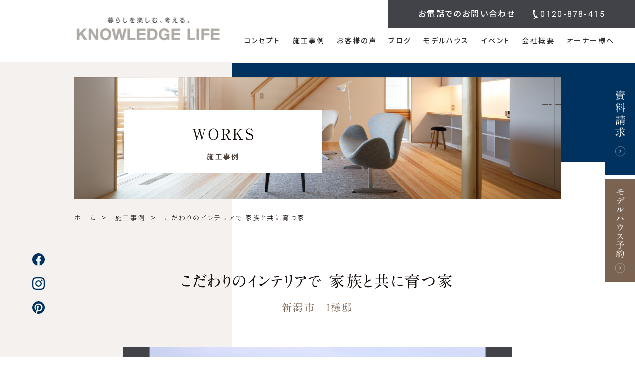

--- FILE ---
content_type: text/html; charset=UTF-8
request_url: https://www.knowledge-pure.com/work/621/
body_size: 12060
content:
<!DOCTYPE html>
<html lang="ja"
	prefix="og: https://ogp.me/ns#" >
<head>
<meta charset="UTF-8" />
<!-- Google Tag Manager -->
<script>(function(w,d,s,l,i){w[l]=w[l]||[];w[l].push({'gtm.start':
new Date().getTime(),event:'gtm.js'});var f=d.getElementsByTagName(s)[0],
j=d.createElement(s),dl=l!='dataLayer'?'&l='+l:'';j.async=true;j.src=
'https://www.googletagmanager.com/gtm.js?id='+i+dl;f.parentNode.insertBefore(j,f);
})(window,document,'script','dataLayer','GTM-K63RP9');</script>
<!-- End Google Tag Manager -->

<script async src="https://beacon.digima.com/v2/bootstrap/d0b-V0NYR1hIRE1KTnxjcFdobHJCak93RlVIaUN1OGtVMg"></script>

<meta name="viewport" content="width=device-width" />

<link rel="preconnect" href="https://fonts.gstatic.com">
<link href="https://fonts.googleapis.com/css2?family=Noto+Sans+JP:wght@300;500&display=swap" rel="stylesheet">
<link href="https://fonts.googleapis.com/css2?family=Noto+Serif+JP:wght@400;500;600;900&display=swap" rel="stylesheet"> 
<link href="https://fonts.googleapis.com/css2?family=Roboto:wght@400;700&display=swap&text=0123456789" rel="stylesheet">

<link rel="icon" href="https://www.knowledge-pure.com/wp-content/themes/knowledge-life-corpolate/img/common/favicon.ico">
<link rel="apple-touch-icon" href="https://www.knowledge-pure.com/wp-content/themes/knowledge-life-corpolate/img/common/apple-touch-icon.png">


  
<title>こだわりのインテリアで 家族と共に育つ家｜施工事例｜新潟の注文住宅｜自然素材の木の家ならナレッジライフ</title>
<meta name='robots' content='max-image-preview:large' />

<!-- All In One SEO Pack 3.7.1ob_start_detected [-1,-1] -->
<meta name="description"  content="施工例｜木の家に合わせたこだわりのナチュラルインテリア。家族と共に年月を重ねていく住まいです。新潟で注文住宅、自然素材の木の家を建てるなら木の家専門店ナレッジライフへ。" />

<script type="application/ld+json" class="aioseop-schema">{}</script>
<link rel="canonical" href="https://www.knowledge-pure.com/work/621/" />
<meta property="og:type" content="article" />
<meta property="og:title" content="こだわりのインテリアで 家族と共に育つ家｜施工事例｜新潟の注文住宅｜自然素材の木の家ならナレッジライフ" />
<meta property="og:description" content="施工例｜木の家に合わせたこだわりのナチュラルインテリア。家族と共に年月を重ねていく住まいです。新潟で注文住宅、自然素材の木の家を建てるなら木の家専門店ナレッジライフへ。" />
<meta property="og:url" content="https://www.knowledge-pure.com/work/621/" />
<meta property="og:site_name" content="新潟の注文住宅｜自然素材の木の家ならナレッジライフ" />
<meta property="og:image" content="https://www.knowledge-pure.com/wp-content/uploads/2020/12/7779-1024x682.jpg" />
<meta property="article:published_time" content="2020-12-02T01:04:23Z" />
<meta property="article:modified_time" content="2021-05-10T05:26:39Z" />
<meta property="og:image:secure_url" content="https://www.knowledge-pure.com/wp-content/uploads/2020/12/7779-1024x682.jpg" />
<meta name="twitter:card" content="summary" />
<meta name="twitter:title" content="こだわりのインテリアで 家族と共に育つ家｜施工事例｜新潟の注文住宅｜自然素材の木の家ならナレッジライフ" />
<meta name="twitter:description" content="施工例｜木の家に合わせたこだわりのナチュラルインテリア。家族と共に年月を重ねていく住まいです。新潟で注文住宅、自然素材の木の家を建てるなら木の家専門店ナレッジライフへ。" />
<meta name="twitter:image" content="https://www.knowledge-pure.com/wp-content/uploads/2020/12/7779-1024x682.jpg" />
<!-- All In One SEO Pack -->
<link rel='dns-prefetch' href='//webfonts.xserver.jp' />
<link rel="alternate" title="oEmbed (JSON)" type="application/json+oembed" href="https://www.knowledge-pure.com/wp-json/oembed/1.0/embed?url=https%3A%2F%2Fwww.knowledge-pure.com%2Fwork%2F621%2F" />
<link rel="alternate" title="oEmbed (XML)" type="text/xml+oembed" href="https://www.knowledge-pure.com/wp-json/oembed/1.0/embed?url=https%3A%2F%2Fwww.knowledge-pure.com%2Fwork%2F621%2F&#038;format=xml" />
<style id='wp-img-auto-sizes-contain-inline-css' type='text/css'>
img:is([sizes=auto i],[sizes^="auto," i]){contain-intrinsic-size:3000px 1500px}
/*# sourceURL=wp-img-auto-sizes-contain-inline-css */
</style>
<link rel='stylesheet' id='eo-leaflet.js-css' href='https://www.knowledge-pure.com/wp-content/plugins/event-organiser/lib/leaflet/leaflet.min.css?ver=1.4.0' type='text/css' media='all' />
<style id='eo-leaflet.js-inline-css' type='text/css'>
.leaflet-popup-close-button{box-shadow:none!important;}
/*# sourceURL=eo-leaflet.js-inline-css */
</style>
<style id='wp-emoji-styles-inline-css' type='text/css'>

	img.wp-smiley, img.emoji {
		display: inline !important;
		border: none !important;
		box-shadow: none !important;
		height: 1em !important;
		width: 1em !important;
		margin: 0 0.07em !important;
		vertical-align: -0.1em !important;
		background: none !important;
		padding: 0 !important;
	}
/*# sourceURL=wp-emoji-styles-inline-css */
</style>
<style id='wp-block-library-inline-css' type='text/css'>
:root{--wp-block-synced-color:#7a00df;--wp-block-synced-color--rgb:122,0,223;--wp-bound-block-color:var(--wp-block-synced-color);--wp-editor-canvas-background:#ddd;--wp-admin-theme-color:#007cba;--wp-admin-theme-color--rgb:0,124,186;--wp-admin-theme-color-darker-10:#006ba1;--wp-admin-theme-color-darker-10--rgb:0,107,160.5;--wp-admin-theme-color-darker-20:#005a87;--wp-admin-theme-color-darker-20--rgb:0,90,135;--wp-admin-border-width-focus:2px}@media (min-resolution:192dpi){:root{--wp-admin-border-width-focus:1.5px}}.wp-element-button{cursor:pointer}:root .has-very-light-gray-background-color{background-color:#eee}:root .has-very-dark-gray-background-color{background-color:#313131}:root .has-very-light-gray-color{color:#eee}:root .has-very-dark-gray-color{color:#313131}:root .has-vivid-green-cyan-to-vivid-cyan-blue-gradient-background{background:linear-gradient(135deg,#00d084,#0693e3)}:root .has-purple-crush-gradient-background{background:linear-gradient(135deg,#34e2e4,#4721fb 50%,#ab1dfe)}:root .has-hazy-dawn-gradient-background{background:linear-gradient(135deg,#faaca8,#dad0ec)}:root .has-subdued-olive-gradient-background{background:linear-gradient(135deg,#fafae1,#67a671)}:root .has-atomic-cream-gradient-background{background:linear-gradient(135deg,#fdd79a,#004a59)}:root .has-nightshade-gradient-background{background:linear-gradient(135deg,#330968,#31cdcf)}:root .has-midnight-gradient-background{background:linear-gradient(135deg,#020381,#2874fc)}:root{--wp--preset--font-size--normal:16px;--wp--preset--font-size--huge:42px}.has-regular-font-size{font-size:1em}.has-larger-font-size{font-size:2.625em}.has-normal-font-size{font-size:var(--wp--preset--font-size--normal)}.has-huge-font-size{font-size:var(--wp--preset--font-size--huge)}.has-text-align-center{text-align:center}.has-text-align-left{text-align:left}.has-text-align-right{text-align:right}.has-fit-text{white-space:nowrap!important}#end-resizable-editor-section{display:none}.aligncenter{clear:both}.items-justified-left{justify-content:flex-start}.items-justified-center{justify-content:center}.items-justified-right{justify-content:flex-end}.items-justified-space-between{justify-content:space-between}.screen-reader-text{border:0;clip-path:inset(50%);height:1px;margin:-1px;overflow:hidden;padding:0;position:absolute;width:1px;word-wrap:normal!important}.screen-reader-text:focus{background-color:#ddd;clip-path:none;color:#444;display:block;font-size:1em;height:auto;left:5px;line-height:normal;padding:15px 23px 14px;text-decoration:none;top:5px;width:auto;z-index:100000}html :where(.has-border-color){border-style:solid}html :where([style*=border-top-color]){border-top-style:solid}html :where([style*=border-right-color]){border-right-style:solid}html :where([style*=border-bottom-color]){border-bottom-style:solid}html :where([style*=border-left-color]){border-left-style:solid}html :where([style*=border-width]){border-style:solid}html :where([style*=border-top-width]){border-top-style:solid}html :where([style*=border-right-width]){border-right-style:solid}html :where([style*=border-bottom-width]){border-bottom-style:solid}html :where([style*=border-left-width]){border-left-style:solid}html :where(img[class*=wp-image-]){height:auto;max-width:100%}:where(figure){margin:0 0 1em}html :where(.is-position-sticky){--wp-admin--admin-bar--position-offset:var(--wp-admin--admin-bar--height,0px)}@media screen and (max-width:600px){html :where(.is-position-sticky){--wp-admin--admin-bar--position-offset:0px}}

/*# sourceURL=wp-block-library-inline-css */
</style><style id='global-styles-inline-css' type='text/css'>
:root{--wp--preset--aspect-ratio--square: 1;--wp--preset--aspect-ratio--4-3: 4/3;--wp--preset--aspect-ratio--3-4: 3/4;--wp--preset--aspect-ratio--3-2: 3/2;--wp--preset--aspect-ratio--2-3: 2/3;--wp--preset--aspect-ratio--16-9: 16/9;--wp--preset--aspect-ratio--9-16: 9/16;--wp--preset--color--black: #000000;--wp--preset--color--cyan-bluish-gray: #abb8c3;--wp--preset--color--white: #ffffff;--wp--preset--color--pale-pink: #f78da7;--wp--preset--color--vivid-red: #cf2e2e;--wp--preset--color--luminous-vivid-orange: #ff6900;--wp--preset--color--luminous-vivid-amber: #fcb900;--wp--preset--color--light-green-cyan: #7bdcb5;--wp--preset--color--vivid-green-cyan: #00d084;--wp--preset--color--pale-cyan-blue: #8ed1fc;--wp--preset--color--vivid-cyan-blue: #0693e3;--wp--preset--color--vivid-purple: #9b51e0;--wp--preset--gradient--vivid-cyan-blue-to-vivid-purple: linear-gradient(135deg,rgb(6,147,227) 0%,rgb(155,81,224) 100%);--wp--preset--gradient--light-green-cyan-to-vivid-green-cyan: linear-gradient(135deg,rgb(122,220,180) 0%,rgb(0,208,130) 100%);--wp--preset--gradient--luminous-vivid-amber-to-luminous-vivid-orange: linear-gradient(135deg,rgb(252,185,0) 0%,rgb(255,105,0) 100%);--wp--preset--gradient--luminous-vivid-orange-to-vivid-red: linear-gradient(135deg,rgb(255,105,0) 0%,rgb(207,46,46) 100%);--wp--preset--gradient--very-light-gray-to-cyan-bluish-gray: linear-gradient(135deg,rgb(238,238,238) 0%,rgb(169,184,195) 100%);--wp--preset--gradient--cool-to-warm-spectrum: linear-gradient(135deg,rgb(74,234,220) 0%,rgb(151,120,209) 20%,rgb(207,42,186) 40%,rgb(238,44,130) 60%,rgb(251,105,98) 80%,rgb(254,248,76) 100%);--wp--preset--gradient--blush-light-purple: linear-gradient(135deg,rgb(255,206,236) 0%,rgb(152,150,240) 100%);--wp--preset--gradient--blush-bordeaux: linear-gradient(135deg,rgb(254,205,165) 0%,rgb(254,45,45) 50%,rgb(107,0,62) 100%);--wp--preset--gradient--luminous-dusk: linear-gradient(135deg,rgb(255,203,112) 0%,rgb(199,81,192) 50%,rgb(65,88,208) 100%);--wp--preset--gradient--pale-ocean: linear-gradient(135deg,rgb(255,245,203) 0%,rgb(182,227,212) 50%,rgb(51,167,181) 100%);--wp--preset--gradient--electric-grass: linear-gradient(135deg,rgb(202,248,128) 0%,rgb(113,206,126) 100%);--wp--preset--gradient--midnight: linear-gradient(135deg,rgb(2,3,129) 0%,rgb(40,116,252) 100%);--wp--preset--font-size--small: 13px;--wp--preset--font-size--medium: 20px;--wp--preset--font-size--large: 36px;--wp--preset--font-size--x-large: 42px;--wp--preset--spacing--20: 0.44rem;--wp--preset--spacing--30: 0.67rem;--wp--preset--spacing--40: 1rem;--wp--preset--spacing--50: 1.5rem;--wp--preset--spacing--60: 2.25rem;--wp--preset--spacing--70: 3.38rem;--wp--preset--spacing--80: 5.06rem;--wp--preset--shadow--natural: 6px 6px 9px rgba(0, 0, 0, 0.2);--wp--preset--shadow--deep: 12px 12px 50px rgba(0, 0, 0, 0.4);--wp--preset--shadow--sharp: 6px 6px 0px rgba(0, 0, 0, 0.2);--wp--preset--shadow--outlined: 6px 6px 0px -3px rgb(255, 255, 255), 6px 6px rgb(0, 0, 0);--wp--preset--shadow--crisp: 6px 6px 0px rgb(0, 0, 0);}:where(.is-layout-flex){gap: 0.5em;}:where(.is-layout-grid){gap: 0.5em;}body .is-layout-flex{display: flex;}.is-layout-flex{flex-wrap: wrap;align-items: center;}.is-layout-flex > :is(*, div){margin: 0;}body .is-layout-grid{display: grid;}.is-layout-grid > :is(*, div){margin: 0;}:where(.wp-block-columns.is-layout-flex){gap: 2em;}:where(.wp-block-columns.is-layout-grid){gap: 2em;}:where(.wp-block-post-template.is-layout-flex){gap: 1.25em;}:where(.wp-block-post-template.is-layout-grid){gap: 1.25em;}.has-black-color{color: var(--wp--preset--color--black) !important;}.has-cyan-bluish-gray-color{color: var(--wp--preset--color--cyan-bluish-gray) !important;}.has-white-color{color: var(--wp--preset--color--white) !important;}.has-pale-pink-color{color: var(--wp--preset--color--pale-pink) !important;}.has-vivid-red-color{color: var(--wp--preset--color--vivid-red) !important;}.has-luminous-vivid-orange-color{color: var(--wp--preset--color--luminous-vivid-orange) !important;}.has-luminous-vivid-amber-color{color: var(--wp--preset--color--luminous-vivid-amber) !important;}.has-light-green-cyan-color{color: var(--wp--preset--color--light-green-cyan) !important;}.has-vivid-green-cyan-color{color: var(--wp--preset--color--vivid-green-cyan) !important;}.has-pale-cyan-blue-color{color: var(--wp--preset--color--pale-cyan-blue) !important;}.has-vivid-cyan-blue-color{color: var(--wp--preset--color--vivid-cyan-blue) !important;}.has-vivid-purple-color{color: var(--wp--preset--color--vivid-purple) !important;}.has-black-background-color{background-color: var(--wp--preset--color--black) !important;}.has-cyan-bluish-gray-background-color{background-color: var(--wp--preset--color--cyan-bluish-gray) !important;}.has-white-background-color{background-color: var(--wp--preset--color--white) !important;}.has-pale-pink-background-color{background-color: var(--wp--preset--color--pale-pink) !important;}.has-vivid-red-background-color{background-color: var(--wp--preset--color--vivid-red) !important;}.has-luminous-vivid-orange-background-color{background-color: var(--wp--preset--color--luminous-vivid-orange) !important;}.has-luminous-vivid-amber-background-color{background-color: var(--wp--preset--color--luminous-vivid-amber) !important;}.has-light-green-cyan-background-color{background-color: var(--wp--preset--color--light-green-cyan) !important;}.has-vivid-green-cyan-background-color{background-color: var(--wp--preset--color--vivid-green-cyan) !important;}.has-pale-cyan-blue-background-color{background-color: var(--wp--preset--color--pale-cyan-blue) !important;}.has-vivid-cyan-blue-background-color{background-color: var(--wp--preset--color--vivid-cyan-blue) !important;}.has-vivid-purple-background-color{background-color: var(--wp--preset--color--vivid-purple) !important;}.has-black-border-color{border-color: var(--wp--preset--color--black) !important;}.has-cyan-bluish-gray-border-color{border-color: var(--wp--preset--color--cyan-bluish-gray) !important;}.has-white-border-color{border-color: var(--wp--preset--color--white) !important;}.has-pale-pink-border-color{border-color: var(--wp--preset--color--pale-pink) !important;}.has-vivid-red-border-color{border-color: var(--wp--preset--color--vivid-red) !important;}.has-luminous-vivid-orange-border-color{border-color: var(--wp--preset--color--luminous-vivid-orange) !important;}.has-luminous-vivid-amber-border-color{border-color: var(--wp--preset--color--luminous-vivid-amber) !important;}.has-light-green-cyan-border-color{border-color: var(--wp--preset--color--light-green-cyan) !important;}.has-vivid-green-cyan-border-color{border-color: var(--wp--preset--color--vivid-green-cyan) !important;}.has-pale-cyan-blue-border-color{border-color: var(--wp--preset--color--pale-cyan-blue) !important;}.has-vivid-cyan-blue-border-color{border-color: var(--wp--preset--color--vivid-cyan-blue) !important;}.has-vivid-purple-border-color{border-color: var(--wp--preset--color--vivid-purple) !important;}.has-vivid-cyan-blue-to-vivid-purple-gradient-background{background: var(--wp--preset--gradient--vivid-cyan-blue-to-vivid-purple) !important;}.has-light-green-cyan-to-vivid-green-cyan-gradient-background{background: var(--wp--preset--gradient--light-green-cyan-to-vivid-green-cyan) !important;}.has-luminous-vivid-amber-to-luminous-vivid-orange-gradient-background{background: var(--wp--preset--gradient--luminous-vivid-amber-to-luminous-vivid-orange) !important;}.has-luminous-vivid-orange-to-vivid-red-gradient-background{background: var(--wp--preset--gradient--luminous-vivid-orange-to-vivid-red) !important;}.has-very-light-gray-to-cyan-bluish-gray-gradient-background{background: var(--wp--preset--gradient--very-light-gray-to-cyan-bluish-gray) !important;}.has-cool-to-warm-spectrum-gradient-background{background: var(--wp--preset--gradient--cool-to-warm-spectrum) !important;}.has-blush-light-purple-gradient-background{background: var(--wp--preset--gradient--blush-light-purple) !important;}.has-blush-bordeaux-gradient-background{background: var(--wp--preset--gradient--blush-bordeaux) !important;}.has-luminous-dusk-gradient-background{background: var(--wp--preset--gradient--luminous-dusk) !important;}.has-pale-ocean-gradient-background{background: var(--wp--preset--gradient--pale-ocean) !important;}.has-electric-grass-gradient-background{background: var(--wp--preset--gradient--electric-grass) !important;}.has-midnight-gradient-background{background: var(--wp--preset--gradient--midnight) !important;}.has-small-font-size{font-size: var(--wp--preset--font-size--small) !important;}.has-medium-font-size{font-size: var(--wp--preset--font-size--medium) !important;}.has-large-font-size{font-size: var(--wp--preset--font-size--large) !important;}.has-x-large-font-size{font-size: var(--wp--preset--font-size--x-large) !important;}
/*# sourceURL=global-styles-inline-css */
</style>

<style id='classic-theme-styles-inline-css' type='text/css'>
/*! This file is auto-generated */
.wp-block-button__link{color:#fff;background-color:#32373c;border-radius:9999px;box-shadow:none;text-decoration:none;padding:calc(.667em + 2px) calc(1.333em + 2px);font-size:1.125em}.wp-block-file__button{background:#32373c;color:#fff;text-decoration:none}
/*# sourceURL=/wp-includes/css/classic-themes.min.css */
</style>
<link rel='stylesheet' id='wp-components-css' href='https://www.knowledge-pure.com/wp-includes/css/dist/components/style.min.css?ver=6.9' type='text/css' media='all' />
<link rel='stylesheet' id='wp-preferences-css' href='https://www.knowledge-pure.com/wp-includes/css/dist/preferences/style.min.css?ver=6.9' type='text/css' media='all' />
<link rel='stylesheet' id='wp-block-editor-css' href='https://www.knowledge-pure.com/wp-includes/css/dist/block-editor/style.min.css?ver=6.9' type='text/css' media='all' />
<link rel='stylesheet' id='wp-reusable-blocks-css' href='https://www.knowledge-pure.com/wp-includes/css/dist/reusable-blocks/style.min.css?ver=6.9' type='text/css' media='all' />
<link rel='stylesheet' id='wp-patterns-css' href='https://www.knowledge-pure.com/wp-includes/css/dist/patterns/style.min.css?ver=6.9' type='text/css' media='all' />
<link rel='stylesheet' id='wp-editor-css' href='https://www.knowledge-pure.com/wp-includes/css/dist/editor/style.min.css?ver=6.9' type='text/css' media='all' />
<link rel='stylesheet' id='kona-style-css-css' href='https://www.knowledge-pure.com/wp-content/plugins/kona-instagram-feed-for-gutenberg/dist/blocks.style.build.css?ver=6.9' type='text/css' media='all' />
<link rel='stylesheet' id='liquid-blocks-css' href='https://www.knowledge-pure.com/wp-content/plugins/liquid-blocks/css/block.css?ver=1.1.0' type='text/css' media='all' />
<link rel='stylesheet' id='swiperCSS-css' href='https://www.knowledge-pure.com/wp-content/themes/knowledge-life-corpolate/css/swiper.min.css?ver=6.9' type='text/css' media='all' />
<link rel='stylesheet' id='lity-css' href='https://www.knowledge-pure.com/wp-content/themes/knowledge-life-corpolate/css/lity.min.css?ver=6.9' type='text/css' media='all' />
<link rel='stylesheet' id='main-css' href='https://www.knowledge-pure.com/wp-content/themes/knowledge-life-corpolate/css/style.css?ver=231222065002' type='text/css' media='all' />
<link rel='stylesheet' id='add-css' href='https://www.knowledge-pure.com/wp-content/themes/knowledge-life-corpolate/css/add.css?ver=240809005639' type='text/css' media='all' />
<script type='text/template' id='tmpl-eo-booking-form-gateway-paypal'><div id="eo-booking-form-gateway-paypal-errors" class="eo-booking-form-field-errors" role="alert"></div>

<button class="eo-booking-form-paynow" id="eo-booking-form-paynow-paypal">
    Pay with PayPal</button>
<span class="eo-booking-form-waiting"></span></script>
<script type='text/template' id='tmpl-eo-booking-form-gateway-offline'><div class="eo-booking-form-offline-instructions">
    </div>

<div id="eo-booking-form-gateway-offline-errors" class="eo-booking-form-field-errors" role="alert"></div>

<button class="eo-booking-form-paynow" id="eo-booking-form-paynow-offline">
    Pay offline</button>
<span class="eo-booking-form-waiting"></span></script>
<script type="text/javascript" src="https://www.knowledge-pure.com/wp-content/themes/knowledge-life-corpolate/js/jquery.min.js?ver=6.9" id="jquery-js"></script>
<script type="text/javascript" src="//webfonts.xserver.jp/js/xserver.js?ver=1.2.1" id="typesquare_std-js"></script>
<script type="text/javascript" src="https://www.knowledge-pure.com/wp-content/themes/knowledge-life-corpolate/js/swiper.min.js?ver=6.9" id="swiper-js"></script>
<script type="text/javascript" src="https://www.knowledge-pure.com/wp-content/themes/knowledge-life-corpolate/js/lity.min.js?ver=6.9" id="lity-js"></script>
<link rel="https://api.w.org/" href="https://www.knowledge-pure.com/wp-json/" /><link rel="alternate" title="JSON" type="application/json" href="https://www.knowledge-pure.com/wp-json/wp/v2/work/621" /><link rel="EditURI" type="application/rsd+xml" title="RSD" href="https://www.knowledge-pure.com/xmlrpc.php?rsd" />
<link rel='shortlink' href='https://www.knowledge-pure.com/?p=621' />
</head>
<body class="wp-singular work-template-default single single-work postid-621 wp-theme-knowledge-life-corpolate">
<!-- Google Tag Manager (noscript) -->
<noscript><iframe src="https://www.googletagmanager.com/ns.html?id=GTM-K63RP9"
height="0" width="0" style="display:none;visibility:hidden"></iframe></noscript>
<!-- End Google Tag Manager (noscript) -->

<header>
  <div class="header_wrap">
    <div class="row">
            <div class="logo"><a href="https://www.knowledge-pure.com"><img src="https://www.knowledge-pure.com/wp-content/themes/knowledge-life-corpolate/img/common/logo.svg" alt="暮らしを楽しむ、考える。KNOWLEDGE LIFE"></a></div>
            <ul>
        <li><a href="/concept">コンセプト</a></li>
        <li class="sp"><a href="/movie">動画コンテンツ</a></li>
        <li><a href="/work">施工事例</a></li>
        <li><a href="/voice">お客様の声</a></li>
        <li><a href="/blog">ブログ</a></li>
        <li><a href="/modelhouse">モデルハウス</a></li>
        <li><a href="/events/event/">イベント</a></li>
        <li><a href="/company">会社概要</a></li>
        <li><a href="/family">オーナー様へ</a></li>
        <li>
          <ul>
  <li><a href="https://www.facebook.com/knowledgelife.niigata/" target="_blank" rel="noopener"><img src="https://www.knowledge-pure.com/wp-content/themes/knowledge-life-corpolate/img/common/icon-sns-fb.svg" alt="facebook"></a></li>
  <li><a href="https://www.instagram.com/knowledgelife_niigata/" target="_blank" rel="noopener"><img src="https://www.knowledge-pure.com/wp-content/themes/knowledge-life-corpolate/img/common/icon-sns-insta.svg" alt="Instagram"></a></li>
  <!-- <li><a href="https://line.me/R/ti/p/%40cyc9567w" target="_blank" rel="noopener"><img src="https://www.knowledge-pure.com/wp-content/themes/knowledge-life-corpolate/img/common/icon-sns-line.svg" alt="LINE"></a></li> -->
  <li><a href="https://www.pinterest.jp/klginfo/" target="_blank" rel="noopener"><img src="https://www.knowledge-pure.com/wp-content/themes/knowledge-life-corpolate/img/common/icon-sns-pint.svg" alt="Pinterest"></a></li>
</ul>
        </li>
      </ul>
      <div class="sp_tel">
        <a href="tel:0120-878-415"><img src="https://www.knowledge-pure.com/wp-content/themes/knowledge-life-corpolate/img/common/icon-tel02.svg" alt="TEL:0120-878-415"/></a>
      </div>
      <div class="humb">
        <span></span>
        <span></span>
        <span></span>
      </div>
    </div>
    <div class="tel">
      <p>お電話でのお問い合わせ</p>
      <a href="tel:0120-878-415">0120-878-415</a>
    </div>
  </div>
</header>
<main class="sub">
    <div class="sub_mv">
    <h1 class="page_title">WORKS<span>施工事例</span></h1>
    <img src="https://www.knowledge-pure.com/wp-content/themes/knowledge-life-corpolate/img/work/sub_mv.jpg" alt="">  
  </div>
<div class="breadclumnbs">
  <ol>
    <li><a href="https://www.knowledge-pure.com">ホーム</a></li>
                  <li><a href="https://www.knowledge-pure.com/work">施工事例</a></li>
                        <li><span>こだわりのインテリアで 家族と共に育つ家</span></li>
            </ol>
</div>
<div class="single_title">
  <h1>こだわりのインテリアで 家族と共に育つ家<span>新潟市　I様邸</span></h1>
</div>

<div class="slider_wrap work_slider">
<div class="caption_slider">
    <div class="main_slider_wrap">
				<div>
        <!-- スライダー-->
        <div class="swiper-container main-slider">
            <div class="swiper-wrapper">
                                <div class="swiper-slide"><div><img src="https://www.knowledge-pure.com/wp-content/uploads/2020/12/mDJ20140316150446a.jpg" alt=""></div><span class="caption">板張りとベージュの塗りが優しい表情のI様邸。 庭の緑も外壁に映えて、さりげないけれど印象的なお宅です。</span></div>
                                <div class="swiper-slide"><div><img src="https://www.knowledge-pure.com/wp-content/uploads/2020/12/zPP20151227155331a.jpg" alt=""></div><span class="caption"></span></div>
                                <div class="swiper-slide"><div><img src="https://www.knowledge-pure.com/wp-content/uploads/2020/12/scd20151227155409a.jpg" alt=""></div><span class="caption"></span></div>
                                <div class="swiper-slide"><div><img src="https://www.knowledge-pure.com/wp-content/uploads/2020/12/orR20151227155421a.jpg" alt=""></div><span class="caption"></span></div>
                                <div class="swiper-slide"><div><img src="https://www.knowledge-pure.com/wp-content/uploads/2020/12/GNA20151227155430a.jpg" alt=""></div><span class="caption"></span></div>
                                <div class="swiper-slide"><div><img src="https://www.knowledge-pure.com/wp-content/uploads/2020/12/aHa20151227155340a.jpg" alt=""></div><span class="caption"></span></div>
                                <div class="swiper-slide"><div><img src="https://www.knowledge-pure.com/wp-content/uploads/2020/12/mrh20151227155400a.jpg" alt=""></div><span class="caption"></span></div>
                                <div class="swiper-slide"><div><img src="https://www.knowledge-pure.com/wp-content/uploads/2020/12/sem20151227155443a.jpg" alt=""></div><span class="caption"></span></div>
                                <div class="swiper-slide"><div><img src="https://www.knowledge-pure.com/wp-content/uploads/2020/12/EGX20151227155351a.jpg" alt=""></div><span class="caption"></span></div>
                            </div>
				</div>
			</div>
    </div>
    <div class="thumbnail_slider_wrap">
        <!-- サムネイル -->
        <div class="swiper-container slider-thumbnail">
            <div class="swiper-wrapper">
                									<div class="swiper-slide"><img src="https://www.knowledge-pure.com/wp-content/uploads/2020/12/mDJ20140316150446a.jpg" alt=""></div>
                									<div class="swiper-slide"><img src="https://www.knowledge-pure.com/wp-content/uploads/2020/12/zPP20151227155331a.jpg" alt=""></div>
                									<div class="swiper-slide"><img src="https://www.knowledge-pure.com/wp-content/uploads/2020/12/scd20151227155409a.jpg" alt=""></div>
                									<div class="swiper-slide"><img src="https://www.knowledge-pure.com/wp-content/uploads/2020/12/orR20151227155421a.jpg" alt=""></div>
                									<div class="swiper-slide"><img src="https://www.knowledge-pure.com/wp-content/uploads/2020/12/GNA20151227155430a.jpg" alt=""></div>
                									<div class="swiper-slide"><img src="https://www.knowledge-pure.com/wp-content/uploads/2020/12/aHa20151227155340a.jpg" alt=""></div>
                									<div class="swiper-slide"><img src="https://www.knowledge-pure.com/wp-content/uploads/2020/12/mrh20151227155400a.jpg" alt=""></div>
                									<div class="swiper-slide"><img src="https://www.knowledge-pure.com/wp-content/uploads/2020/12/sem20151227155443a.jpg" alt=""></div>
                									<div class="swiper-slide"><img src="https://www.knowledge-pure.com/wp-content/uploads/2020/12/EGX20151227155351a.jpg" alt=""></div>
                            </div>
				</div>
		</div>
</div>



</div>

<div class="work_spec">
<h2 class="underline_title spec_title"><span>新潟市　I様邸</span></h2>
<dl class="spec_table">
    <div>
    <dt>延床面積</dt>
    <dd><p>125.36㎡／37.92坪</p>
</dd>
  </div>
  </dl>

</div>

<div class="default-two-column">
  <h2 class="underline_title column_title"><span>「まずはナレッジライフを知りたい！」という方は…</span></h2>
  <div class="column_contents">
    <div class="left">
<p><strong class="border">100ページに及ぶ見ごたえあるイメージBook</strong><br>お気に入りの施工イメージを見つけてください！</p>
<!--
      <p>ナレッジライフの家づくりを一言で表現すると<br><strong class="border">「人と街と地球にやさしい家」。</strong><br><br>家づくりへの想いや新潟で快適に暮らすための工夫、施工事例など、ナレッジライフのことがわかるパンフレットを無料でお送りします！</p>
-->
      <a href="/contact/" class="link_btn">ナレッジライフの<br>イメージBookをプレゼント！<span>ご希望の方はこちら</span></a>
    </div>
    <div class="right">
      <img src="https://www.knowledge-pure.com/wp-content/themes/knowledge-life-corpolate/img/common/IMG_1699trim.jpg" alt="">
    </div>
  </div>
</div>
    
<div class="morePosts">
  <div class="title moreOn"><span>WORK</span>その他の施工事例</div>
  <div class="swiper-container" id="morePosts">
  
    <div class="swiper-wrapper">
    
                  <div class="swiper-slide">

        <a href="https://www.knowledge-pure.com/work/15975/" class="morePostsBlock">
          <div class="img_box">
            <div class="img_wrap">
              <img width="1024" height="683" src="https://www.knowledge-pure.com/wp-content/uploads/2025/01/HK241225-ナレッジライフ-U様邸-12-L_result-1024x683.jpg" class="attachment-large size-large wp-post-image" alt="" decoding="async" fetchpriority="high" srcset="https://www.knowledge-pure.com/wp-content/uploads/2025/01/HK241225-ナレッジライフ-U様邸-12-L_result-1024x683.jpg 1024w, https://www.knowledge-pure.com/wp-content/uploads/2025/01/HK241225-ナレッジライフ-U様邸-12-L_result-300x200.jpg 300w, https://www.knowledge-pure.com/wp-content/uploads/2025/01/HK241225-ナレッジライフ-U様邸-12-L_result-768x512.jpg 768w, https://www.knowledge-pure.com/wp-content/uploads/2025/01/HK241225-ナレッジライフ-U様邸-12-L_result-1536x1024.jpg 1536w, https://www.knowledge-pure.com/wp-content/uploads/2025/01/HK241225-ナレッジライフ-U様邸-12-L_result-2048x1365.jpg 2048w" sizes="(max-width: 1024px) 100vw, 1024px" />            </div>
                        <div class="badge badgeWorks">
              <span>長岡市<br>U様</span>
              <img src="https://www.knowledge-pure.com/wp-content/themes/knowledge-life-corpolate/img/work/icon_check.png" alt="">
            </div>
                      </div>
          <div class="txt_box">
            <div class="title">庭とリビングがつながる 子育て世代の穏やかな木の家</div>
                          <div class="lineup_name">pure</div>
                      </div>
        </a>

      </div>
                        <div class="swiper-slide">

        <a href="https://www.knowledge-pure.com/work/15623/" class="morePostsBlock">
          <div class="img_box">
            <div class="img_wrap">
              <img width="1024" height="683" src="https://www.knowledge-pure.com/wp-content/uploads/2024/10/HK240625-ナレッジライフ斎藤様邸ー外観-L_result-1024x683.jpg" class="attachment-large size-large wp-post-image" alt="" decoding="async" srcset="https://www.knowledge-pure.com/wp-content/uploads/2024/10/HK240625-ナレッジライフ斎藤様邸ー外観-L_result-1024x683.jpg 1024w, https://www.knowledge-pure.com/wp-content/uploads/2024/10/HK240625-ナレッジライフ斎藤様邸ー外観-L_result-300x200.jpg 300w, https://www.knowledge-pure.com/wp-content/uploads/2024/10/HK240625-ナレッジライフ斎藤様邸ー外観-L_result-768x512.jpg 768w, https://www.knowledge-pure.com/wp-content/uploads/2024/10/HK240625-ナレッジライフ斎藤様邸ー外観-L_result-1536x1024.jpg 1536w, https://www.knowledge-pure.com/wp-content/uploads/2024/10/HK240625-ナレッジライフ斎藤様邸ー外観-L_result-2048x1366.jpg 2048w" sizes="(max-width: 1024px) 100vw, 1024px" />            </div>
                        <div class="badge badgeWorks">
              <span>新潟市<br>S様邸</span>
              <img src="https://www.knowledge-pure.com/wp-content/themes/knowledge-life-corpolate/img/work/icon_check.png" alt="">
            </div>
                      </div>
          <div class="txt_box">
            <div class="title">新潟の自然と和の趣きに心和む 贅沢な時を奏でる住まい</div>
                          <div class="lineup_name">pure</div>
                      </div>
        </a>

      </div>
                        <div class="swiper-slide">

        <a href="https://www.knowledge-pure.com/work/13325/" class="morePostsBlock">
          <div class="img_box">
            <div class="img_wrap">
              <img width="1024" height="683" src="https://www.knowledge-pure.com/wp-content/uploads/2023/09/249A7038-1024x683.jpg" class="attachment-large size-large wp-post-image" alt="" decoding="async" srcset="https://www.knowledge-pure.com/wp-content/uploads/2023/09/249A7038-1024x683.jpg 1024w, https://www.knowledge-pure.com/wp-content/uploads/2023/09/249A7038-300x200.jpg 300w, https://www.knowledge-pure.com/wp-content/uploads/2023/09/249A7038-768x512.jpg 768w, https://www.knowledge-pure.com/wp-content/uploads/2023/09/249A7038-1536x1024.jpg 1536w, https://www.knowledge-pure.com/wp-content/uploads/2023/09/249A7038-2048x1365.jpg 2048w" sizes="(max-width: 1024px) 100vw, 1024px" />            </div>
                        <div class="badge badgeWorks">
              <span>新潟市江南区</span>
              <img src="https://www.knowledge-pure.com/wp-content/themes/knowledge-life-corpolate/img/work/icon_check.png" alt="">
            </div>
                      </div>
          <div class="txt_box">
            <div class="title">造作家具ですっきり暮らせる自然素材の上品な家</div>
                          <div class="lineup_name">pure</div>
                      </div>
        </a>

      </div>
                        <div class="swiper-slide">

        <a href="https://www.knowledge-pure.com/work/13212/" class="morePostsBlock">
          <div class="img_box">
            <div class="img_wrap">
              <img width="1024" height="683" src="https://www.knowledge-pure.com/wp-content/uploads/2023/07/249A0079-1024x683.jpg" class="attachment-large size-large wp-post-image" alt="" decoding="async" loading="lazy" srcset="https://www.knowledge-pure.com/wp-content/uploads/2023/07/249A0079-1024x683.jpg 1024w, https://www.knowledge-pure.com/wp-content/uploads/2023/07/249A0079-300x200.jpg 300w, https://www.knowledge-pure.com/wp-content/uploads/2023/07/249A0079-768x512.jpg 768w, https://www.knowledge-pure.com/wp-content/uploads/2023/07/249A0079-1536x1024.jpg 1536w, https://www.knowledge-pure.com/wp-content/uploads/2023/07/249A0079-2048x1365.jpg 2048w" sizes="auto, (max-width: 1024px) 100vw, 1024px" />            </div>
                        <div class="badge badgeWorks">
              <span>長岡市<br>M様邸</span>
              <img src="https://www.knowledge-pure.com/wp-content/themes/knowledge-life-corpolate/img/work/icon_check.png" alt="">
            </div>
                      </div>
          <div class="txt_box">
            <div class="title">平屋｜のびやかに暮らす 深い軒のある平屋</div>
                          <div class="lineup_name">pure</div>
                      </div>
        </a>

      </div>
                        <div class="swiper-slide">

        <a href="https://www.knowledge-pure.com/work/11754/" class="morePostsBlock">
          <div class="img_box">
            <div class="img_wrap">
              <img width="683" height="1024" src="https://www.knowledge-pure.com/wp-content/uploads/2022/11/249A0075-683x1024.jpg" class="attachment-large size-large wp-post-image" alt="" decoding="async" loading="lazy" srcset="https://www.knowledge-pure.com/wp-content/uploads/2022/11/249A0075-683x1024.jpg 683w, https://www.knowledge-pure.com/wp-content/uploads/2022/11/249A0075-200x300.jpg 200w, https://www.knowledge-pure.com/wp-content/uploads/2022/11/249A0075-768x1152.jpg 768w, https://www.knowledge-pure.com/wp-content/uploads/2022/11/249A0075-1024x1536.jpg 1024w, https://www.knowledge-pure.com/wp-content/uploads/2022/11/249A0075-1365x2048.jpg 1365w, https://www.knowledge-pure.com/wp-content/uploads/2022/11/249A0075-scaled.jpg 1707w" sizes="auto, (max-width: 683px) 100vw, 683px" />            </div>
                        <div class="badge badgeWorks">
              <span>新潟市<br>M様邸</span>
              <img src="https://www.knowledge-pure.com/wp-content/themes/knowledge-life-corpolate/img/work/icon_check.png" alt="">
            </div>
                      </div>
          <div class="txt_box">
            <div class="title">素材が引き立つ品のある木の住まい</div>
                          <div class="lineup_name">pure</div>
                      </div>
        </a>

      </div>
                        <div class="swiper-slide">

        <a href="https://www.knowledge-pure.com/work/92/" class="morePostsBlock">
          <div class="img_box">
            <div class="img_wrap">
              <img width="1024" height="768" src="https://www.knowledge-pure.com/wp-content/uploads/2020/11/GqA20200808181825a-1024x768.jpg" class="attachment-large size-large wp-post-image" alt="" decoding="async" loading="lazy" srcset="https://www.knowledge-pure.com/wp-content/uploads/2020/11/GqA20200808181825a-1024x768.jpg 1024w, https://www.knowledge-pure.com/wp-content/uploads/2020/11/GqA20200808181825a-300x225.jpg 300w, https://www.knowledge-pure.com/wp-content/uploads/2020/11/GqA20200808181825a-768x576.jpg 768w, https://www.knowledge-pure.com/wp-content/uploads/2020/11/GqA20200808181825a.jpg 1500w" sizes="auto, (max-width: 1024px) 100vw, 1024px" />            </div>
                        <div class="badge badgeWorks">
              <span>加茂市<br>T様邸</span>
              <img src="https://www.knowledge-pure.com/wp-content/themes/knowledge-life-corpolate/img/work/icon_check.png" alt="">
            </div>
                      </div>
          <div class="txt_box">
            <div class="title">古き良きものを大切に 里山暮らしをたのしむ家</div>
                          <div class="lineup_name">pure</div>
                      </div>
        </a>

      </div>
                        <div class="swiper-slide">

        <a href="https://www.knowledge-pure.com/work/2083/" class="morePostsBlock">
          <div class="img_box">
            <div class="img_wrap">
              <img width="1024" height="683" src="https://www.knowledge-pure.com/wp-content/uploads/2020/12/ilN20201206153956a-1024x683.jpg" class="attachment-large size-large wp-post-image" alt="" decoding="async" loading="lazy" srcset="https://www.knowledge-pure.com/wp-content/uploads/2020/12/ilN20201206153956a-1024x683.jpg 1024w, https://www.knowledge-pure.com/wp-content/uploads/2020/12/ilN20201206153956a-300x200.jpg 300w, https://www.knowledge-pure.com/wp-content/uploads/2020/12/ilN20201206153956a-768x512.jpg 768w, https://www.knowledge-pure.com/wp-content/uploads/2020/12/ilN20201206153956a.jpg 1500w" sizes="auto, (max-width: 1024px) 100vw, 1024px" />            </div>
                        <div class="badge badgeWorks">
              <span>田上町<br>N様邸</span>
              <img src="https://www.knowledge-pure.com/wp-content/themes/knowledge-life-corpolate/img/work/icon_check.png" alt="">
            </div>
                      </div>
          <div class="txt_box">
            <div class="title">平屋｜お気に入りの道具たちと永く住み継ぐ平屋の家</div>
                          <div class="lineup_name">pure</div>
                      </div>
        </a>

      </div>
                        <div class="swiper-slide">

        <a href="https://www.knowledge-pure.com/work/10501/" class="morePostsBlock">
          <div class="img_box">
            <div class="img_wrap">
              <img width="1024" height="683" src="https://www.knowledge-pure.com/wp-content/uploads/2022/05/8.キッチン①-1024x683.jpg" class="attachment-large size-large wp-post-image" alt="" decoding="async" loading="lazy" srcset="https://www.knowledge-pure.com/wp-content/uploads/2022/05/8.キッチン①-1024x683.jpg 1024w, https://www.knowledge-pure.com/wp-content/uploads/2022/05/8.キッチン①-300x200.jpg 300w, https://www.knowledge-pure.com/wp-content/uploads/2022/05/8.キッチン①-768x512.jpg 768w, https://www.knowledge-pure.com/wp-content/uploads/2022/05/8.キッチン①-1536x1024.jpg 1536w, https://www.knowledge-pure.com/wp-content/uploads/2022/05/8.キッチン①-2048x1365.jpg 2048w" sizes="auto, (max-width: 1024px) 100vw, 1024px" />            </div>
                        <div class="badge badgeWorks">
              <span>新潟市<br>N様邸</span>
              <img src="https://www.knowledge-pure.com/wp-content/themes/knowledge-life-corpolate/img/work/icon_check.png" alt="">
            </div>
                      </div>
          <div class="txt_box">
            <div class="title">DESEN 「新潟の家」</div>
                          <div class="lineup_name">DESEN</div>
                      </div>
        </a>

      </div>
                        <div class="swiper-slide">

        <a href="https://www.knowledge-pure.com/work/7847/" class="morePostsBlock">
          <div class="img_box">
            <div class="img_wrap">
              <img width="791" height="1024" src="https://www.knowledge-pure.com/wp-content/uploads/2021/07/249A2334-791x1024.jpg" class="attachment-large size-large wp-post-image" alt="" decoding="async" loading="lazy" srcset="https://www.knowledge-pure.com/wp-content/uploads/2021/07/249A2334-791x1024.jpg 791w, https://www.knowledge-pure.com/wp-content/uploads/2021/07/249A2334-232x300.jpg 232w, https://www.knowledge-pure.com/wp-content/uploads/2021/07/249A2334-768x994.jpg 768w, https://www.knowledge-pure.com/wp-content/uploads/2021/07/249A2334-1187x1536.jpg 1187w, https://www.knowledge-pure.com/wp-content/uploads/2021/07/249A2334-1583x2048.jpg 1583w, https://www.knowledge-pure.com/wp-content/uploads/2021/07/249A2334-scaled.jpg 1979w" sizes="auto, (max-width: 791px) 100vw, 791px" />            </div>
                        <div class="badge badgeWorks">
              <span>新潟市西区</span>
              <img src="https://www.knowledge-pure.com/wp-content/themes/knowledge-life-corpolate/img/work/icon_check.png" alt="">
            </div>
                      </div>
          <div class="txt_box">
            <div class="title">小さな家｜建築家･伊礼智氏プロデュース設計 i-works 2.0（23坪）</div>
                          <div class="lineup_name">i-works project</div>
                      </div>
        </a>

      </div>
                        <div class="swiper-slide">

        <a href="https://www.knowledge-pure.com/work/124/" class="morePostsBlock">
          <div class="img_box">
            <div class="img_wrap">
              <img width="1024" height="682" src="https://www.knowledge-pure.com/wp-content/uploads/2020/12/aJW20200305161027a-1024x682.jpg" class="attachment-large size-large wp-post-image" alt="" decoding="async" loading="lazy" srcset="https://www.knowledge-pure.com/wp-content/uploads/2020/12/aJW20200305161027a-1024x682.jpg 1024w, https://www.knowledge-pure.com/wp-content/uploads/2020/12/aJW20200305161027a-300x200.jpg 300w, https://www.knowledge-pure.com/wp-content/uploads/2020/12/aJW20200305161027a-768x511.jpg 768w, https://www.knowledge-pure.com/wp-content/uploads/2020/12/aJW20200305161027a.jpg 1500w" sizes="auto, (max-width: 1024px) 100vw, 1024px" />            </div>
                        <div class="badge badgeWorks">
              <span>新潟市<br>S様邸｜PURE<br>LABO</span>
              <img src="https://www.knowledge-pure.com/wp-content/themes/knowledge-life-corpolate/img/work/icon_check.png" alt="">
            </div>
                      </div>
          <div class="txt_box">
            <div class="title">自分たちらしく変えていく シンプルな木の家</div>
                          <div class="lineup_name">PURE LABO</div>
                      </div>
        </a>

      </div>
                        <div class="swiper-slide">

        <a href="https://www.knowledge-pure.com/work/10563/" class="morePostsBlock">
          <div class="img_box">
            <div class="img_wrap">
              <img width="1024" height="683" src="https://www.knowledge-pure.com/wp-content/uploads/2022/05/IMG_4453-1024x683.jpg" class="attachment-large size-large wp-post-image" alt="" decoding="async" loading="lazy" srcset="https://www.knowledge-pure.com/wp-content/uploads/2022/05/IMG_4453-1024x683.jpg 1024w, https://www.knowledge-pure.com/wp-content/uploads/2022/05/IMG_4453-300x200.jpg 300w, https://www.knowledge-pure.com/wp-content/uploads/2022/05/IMG_4453-768x512.jpg 768w, https://www.knowledge-pure.com/wp-content/uploads/2022/05/IMG_4453-1536x1024.jpg 1536w, https://www.knowledge-pure.com/wp-content/uploads/2022/05/IMG_4453-2048x1365.jpg 2048w" sizes="auto, (max-width: 1024px) 100vw, 1024px" />            </div>
                        <div class="badge badgeWorks">
              <span>五泉市<br>S様邸</span>
              <img src="https://www.knowledge-pure.com/wp-content/themes/knowledge-life-corpolate/img/work/icon_check.png" alt="">
            </div>
                      </div>
          <div class="txt_box">
            <div class="title">家族の時間を大事にできる半平屋の家</div>
                          <div class="lineup_name">pure</div>
                      </div>
        </a>

      </div>
                        <div class="swiper-slide">

        <a href="https://www.knowledge-pure.com/work/9502/" class="morePostsBlock">
          <div class="img_box">
            <div class="img_wrap">
              <img width="1024" height="565" src="https://www.knowledge-pure.com/wp-content/uploads/2021/12/IMG_3674-scaled-e1641267168301-1024x565.jpg" class="attachment-large size-large wp-post-image" alt="" decoding="async" loading="lazy" srcset="https://www.knowledge-pure.com/wp-content/uploads/2021/12/IMG_3674-scaled-e1641267168301-1024x565.jpg 1024w, https://www.knowledge-pure.com/wp-content/uploads/2021/12/IMG_3674-scaled-e1641267168301-300x165.jpg 300w, https://www.knowledge-pure.com/wp-content/uploads/2021/12/IMG_3674-scaled-e1641267168301-768x424.jpg 768w, https://www.knowledge-pure.com/wp-content/uploads/2021/12/IMG_3674-scaled-e1641267168301-1536x847.jpg 1536w, https://www.knowledge-pure.com/wp-content/uploads/2021/12/IMG_3674-scaled-e1641267168301-2048x1130.jpg 2048w" sizes="auto, (max-width: 1024px) 100vw, 1024px" />            </div>
                        <div class="badge badgeWorks">
              <span>三条市<br>S様邸</span>
              <img src="https://www.knowledge-pure.com/wp-content/themes/knowledge-life-corpolate/img/work/icon_check.png" alt="">
            </div>
                      </div>
          <div class="txt_box">
            <div class="title">日々の暮らしを家族それぞれのリズムで過ごせる木の住まい</div>
                          <div class="lineup_name">pure</div>
                      </div>
        </a>

      </div>
                      </div>

    <div class="swiper-button-next work"></div>
    <div class="swiper-button-prev work"></div>

    <div class="swiper-pagination work"></div>

  </div>


</div>

</main>



<div class="footer_contact">
  <div class="title"><span>CONTACT</span>お問い合わせ</div>
  <div class="block">
    <div class="box">
      <a href="https://www.knowledge-pure.com/contact">
        <img src="https://www.knowledge-pure.com/wp-content/themes/knowledge-life-corpolate/img/footer/img-01.jpg" alt="資料請求・お問い合わせ背景画像">
        <div class="inner">
          <div class="icon"><img src="https://www.knowledge-pure.com/wp-content/themes/knowledge-life-corpolate/img/common/icon-mail.svg" alt="メールのアイコン"></div>
          <p><span>資料請求・住宅相談</span><img src="https://www.knowledge-pure.com/wp-content/themes/knowledge-life-corpolate/img/common/icon-btn-01.svg" alt=""></p>
        </div>
      </a>
    </div>
    <div class="box">
      <a href="tel:0120-878-415">
        <img src="https://www.knowledge-pure.com/wp-content/themes/knowledge-life-corpolate/img/footer/img-02.jpg" alt="お電話でのお問い合わせ背景">
        <div class="inner">
          <div class="icon"><img src="https://www.knowledge-pure.com/wp-content/themes/knowledge-life-corpolate/img/common/icon-tel.svg" alt="電話のアイコン"></div>
          <p><span>お電話でのお問い合わせ</span></p>
          <p class="tel">0120-878-415</p>
        </div>
      </a>
    </div>
  </div>
</div>

<footer>
  <div class="footer_sitemap">
    <div class="wrap">
      <ul class="pc">
        <li><a href="/">HOME</a></li>
        <li><a href="/news">NEWS</a></li>
        <li><a href="/sns">公式SNS</a></li>
        <li><a href="/blog">公式BLOG</a></li>
      </ul>
      <ul class="pc">
        <li><a href="/concept"><span>CONCEPT</span>ナレッジライフの家づくり</a></li>
        <li><a href="/movie"><span>MOVIE</span>動画コンテンツ</a></li>
        <li><a href="/work"><span>WORKS</span>施工事例</a></li>
        <li><a href="/voice"><span>VOICE</span>お客様の声</a></li>
        <li><a href="/lineup"><span>LINE UP</span>ナレッジライフのつくる家</a></li>
        <li><a href="/modelhouse"><span>MODEL HOUSE</span>モデルハウス</a></li>
        <li><a href="/events/event/"><span>EVENT</span>イベント情報</a></li>
        <li><a href="/company"><span>ABOUT</span>会社概要</a></li>
        <li><a href="/recruit"><span>RECRUIT</span>採用情報</a></li>
      </ul>
      <ul>
        <li class="pc"><a href="/online">オンライン相談会</a></li>
        <li><a href="/beginner">はじめての方へ</a></li>
        <li><a href="/family">ナレッジライフファミリー</a></li>
        <li><a href="/contact">資料請求・住宅相談</a></li>
        <li><a href="/privacy">プライバシーポリシー</a></li>
        <li><a href="/sitemap">サイトマップ</a></li>
      </ul>
    </div>
    <div class="wrap sp">
      <div class="wrap_sns">
        <ul>
  <li><a href="https://www.facebook.com/knowledgelife.niigata/" target="_blank" rel="noopener"><img src="https://www.knowledge-pure.com/wp-content/themes/knowledge-life-corpolate/img/common/icon-sns-fb.svg" alt="facebook"></a></li>
  <li><a href="https://www.instagram.com/knowledgelife_niigata/" target="_blank" rel="noopener"><img src="https://www.knowledge-pure.com/wp-content/themes/knowledge-life-corpolate/img/common/icon-sns-insta.svg" alt="Instagram"></a></li>
  <!-- <li><a href="https://line.me/R/ti/p/%40cyc9567w" target="_blank" rel="noopener"><img src="https://www.knowledge-pure.com/wp-content/themes/knowledge-life-corpolate/img/common/icon-sns-line.svg" alt="LINE"></a></li> -->
  <li><a href="https://www.pinterest.jp/klginfo/" target="_blank" rel="noopener"><img src="https://www.knowledge-pure.com/wp-content/themes/knowledge-life-corpolate/img/common/icon-sns-pint.svg" alt="Pinterest"></a></li>
</ul>
      </div>
    </div>
  </div>

  <div class="footer_about">
    <div class="logo"><a href="https://www.knowledge-pure.com"><img src="https://www.knowledge-pure.com/wp-content/themes/knowledge-life-corpolate/img/common/logo.svg" alt="暮らしを楽しむ、考える。KNOWLEDGE LIFE"></a></div>
    <div class="footer_box">
      <b>本社(新潟)</b>
      <p>〒950-1102　<br class="sp">新潟市西区善久760-1<br>フリーダイヤル / <a href="tel:0120-878-415">0120-878-415</a><br>TEL / <a href="tel:025-211-8505">025-211-8505</a><br>FAX / 025-211-8513<!--<br>営業時間 / 10時～18時--></p>
    </div>
  </div>

  <div class="footer_copyright"><p>Copyright c knowledgeLife. All Rights Reserved.</p></div>
</footer>

<!-- fix contents -->
<div class="sp_fixBtn">
  <a href="https://www.knowledge-pure.com/contact/"><img src="https://www.knowledge-pure.com/wp-content/themes/knowledge-life-corpolate/img/common/bnr_sp-fixed-001.svg" width="430" height="63" alt="お問い合わせ"/></a>
  <a href="https://www.knowledge-pure.com/events/event/"><img src="https://www.knowledge-pure.com/wp-content/themes/knowledge-life-corpolate/img/common/bnr_sp-fixed-002.svg" width="430" height="63" alt="モデルハウス予約"/></a>
</div>

<div class="pc_fixBtn">
  <ul>
    <li><a href="/contact/"><img src="https://www.knowledge-pure.com/wp-content/themes/knowledge-life-corpolate/img/common/bnr_side-001.svg" alt="お問い合わせ"></a></li>
    <li><a href="/events/event/"><img src="https://www.knowledge-pure.com/wp-content/themes/knowledge-life-corpolate/img/common/bnr_side-002.svg" alt="モデルハウス予約"></a></li>
  </ul>
</div>

<div class="pc_fixSns">
  <ul>
  <li><a href="https://www.facebook.com/knowledgelife.niigata/" target="_blank" rel="noopener"><img src="https://www.knowledge-pure.com/wp-content/themes/knowledge-life-corpolate/img/common/icon-sns-fb.svg" alt="facebook"></a></li>
  <li><a href="https://www.instagram.com/knowledgelife_niigata/" target="_blank" rel="noopener"><img src="https://www.knowledge-pure.com/wp-content/themes/knowledge-life-corpolate/img/common/icon-sns-insta.svg" alt="Instagram"></a></li>
  <!-- <li><a href="https://line.me/R/ti/p/%40cyc9567w" target="_blank" rel="noopener"><img src="https://www.knowledge-pure.com/wp-content/themes/knowledge-life-corpolate/img/common/icon-sns-line.svg" alt="LINE"></a></li> -->
  <li><a href="https://www.pinterest.jp/klginfo/" target="_blank" rel="noopener"><img src="https://www.knowledge-pure.com/wp-content/themes/knowledge-life-corpolate/img/common/icon-sns-pint.svg" alt="Pinterest"></a></li>
</ul>
</div>

<script type="speculationrules">
{"prefetch":[{"source":"document","where":{"and":[{"href_matches":"/*"},{"not":{"href_matches":["/wp-*.php","/wp-admin/*","/wp-content/uploads/*","/wp-content/*","/wp-content/plugins/*","/wp-content/themes/knowledge-life-corpolate/*","/*\\?(.+)"]}},{"not":{"selector_matches":"a[rel~=\"nofollow\"]"}},{"not":{"selector_matches":".no-prefetch, .no-prefetch a"}}]},"eagerness":"conservative"}]}
</script>
<script type="text/javascript" src="https://www.knowledge-pure.com/wp-content/themes/knowledge-life-corpolate/js/ofi.min.js?ver=6.9" id="ofi-js"></script>
<script type="text/javascript" src="https://www.knowledge-pure.com/wp-content/themes/knowledge-life-corpolate/js/script.js?ver=6.9" id="original_script-js"></script>
<script type="text/javascript" id="boxzilla-js-extra">
/* <![CDATA[ */
var boxzilla_options = {"testMode":"","boxes":[]};
//# sourceURL=boxzilla-js-extra
/* ]]> */
</script>
<script type="text/javascript" src="https://www.knowledge-pure.com/wp-content/plugins/boxzilla/assets/js/script.min.js?ver=3.2.25" id="boxzilla-js"></script>
<script id="wp-emoji-settings" type="application/json">
{"baseUrl":"https://s.w.org/images/core/emoji/17.0.2/72x72/","ext":".png","svgUrl":"https://s.w.org/images/core/emoji/17.0.2/svg/","svgExt":".svg","source":{"concatemoji":"https://www.knowledge-pure.com/wp-includes/js/wp-emoji-release.min.js?ver=6.9"}}
</script>
<script type="module">
/* <![CDATA[ */
/*! This file is auto-generated */
const a=JSON.parse(document.getElementById("wp-emoji-settings").textContent),o=(window._wpemojiSettings=a,"wpEmojiSettingsSupports"),s=["flag","emoji"];function i(e){try{var t={supportTests:e,timestamp:(new Date).valueOf()};sessionStorage.setItem(o,JSON.stringify(t))}catch(e){}}function c(e,t,n){e.clearRect(0,0,e.canvas.width,e.canvas.height),e.fillText(t,0,0);t=new Uint32Array(e.getImageData(0,0,e.canvas.width,e.canvas.height).data);e.clearRect(0,0,e.canvas.width,e.canvas.height),e.fillText(n,0,0);const a=new Uint32Array(e.getImageData(0,0,e.canvas.width,e.canvas.height).data);return t.every((e,t)=>e===a[t])}function p(e,t){e.clearRect(0,0,e.canvas.width,e.canvas.height),e.fillText(t,0,0);var n=e.getImageData(16,16,1,1);for(let e=0;e<n.data.length;e++)if(0!==n.data[e])return!1;return!0}function u(e,t,n,a){switch(t){case"flag":return n(e,"\ud83c\udff3\ufe0f\u200d\u26a7\ufe0f","\ud83c\udff3\ufe0f\u200b\u26a7\ufe0f")?!1:!n(e,"\ud83c\udde8\ud83c\uddf6","\ud83c\udde8\u200b\ud83c\uddf6")&&!n(e,"\ud83c\udff4\udb40\udc67\udb40\udc62\udb40\udc65\udb40\udc6e\udb40\udc67\udb40\udc7f","\ud83c\udff4\u200b\udb40\udc67\u200b\udb40\udc62\u200b\udb40\udc65\u200b\udb40\udc6e\u200b\udb40\udc67\u200b\udb40\udc7f");case"emoji":return!a(e,"\ud83e\u1fac8")}return!1}function f(e,t,n,a){let r;const o=(r="undefined"!=typeof WorkerGlobalScope&&self instanceof WorkerGlobalScope?new OffscreenCanvas(300,150):document.createElement("canvas")).getContext("2d",{willReadFrequently:!0}),s=(o.textBaseline="top",o.font="600 32px Arial",{});return e.forEach(e=>{s[e]=t(o,e,n,a)}),s}function r(e){var t=document.createElement("script");t.src=e,t.defer=!0,document.head.appendChild(t)}a.supports={everything:!0,everythingExceptFlag:!0},new Promise(t=>{let n=function(){try{var e=JSON.parse(sessionStorage.getItem(o));if("object"==typeof e&&"number"==typeof e.timestamp&&(new Date).valueOf()<e.timestamp+604800&&"object"==typeof e.supportTests)return e.supportTests}catch(e){}return null}();if(!n){if("undefined"!=typeof Worker&&"undefined"!=typeof OffscreenCanvas&&"undefined"!=typeof URL&&URL.createObjectURL&&"undefined"!=typeof Blob)try{var e="postMessage("+f.toString()+"("+[JSON.stringify(s),u.toString(),c.toString(),p.toString()].join(",")+"));",a=new Blob([e],{type:"text/javascript"});const r=new Worker(URL.createObjectURL(a),{name:"wpTestEmojiSupports"});return void(r.onmessage=e=>{i(n=e.data),r.terminate(),t(n)})}catch(e){}i(n=f(s,u,c,p))}t(n)}).then(e=>{for(const n in e)a.supports[n]=e[n],a.supports.everything=a.supports.everything&&a.supports[n],"flag"!==n&&(a.supports.everythingExceptFlag=a.supports.everythingExceptFlag&&a.supports[n]);var t;a.supports.everythingExceptFlag=a.supports.everythingExceptFlag&&!a.supports.flag,a.supports.everything||((t=a.source||{}).concatemoji?r(t.concatemoji):t.wpemoji&&t.twemoji&&(r(t.twemoji),r(t.wpemoji)))});
//# sourceURL=https://www.knowledge-pure.com/wp-includes/js/wp-emoji-loader.min.js
/* ]]> */
</script>
</body>
</html>

--- FILE ---
content_type: text/css
request_url: https://www.knowledge-pure.com/wp-content/themes/knowledge-life-corpolate/css/style.css?ver=231222065002
body_size: 20397
content:
@charset "UTF-8";abbr,address,article,aside,audio,b,blockquote,body,canvas,caption,cite,code,dd,del,details,dfn,div,dl,dt,em,fieldset,figcaption,figure,footer,form,h1,h2,h3,h4,h5,h6,header,hgroup,html,i,iframe,img,ins,kbd,label,legend,li,mark,menu,nav,object,ol,p,pre,q,samp,section,small,span,strong,sub,summary,sup,table,tbody,td,tfoot,th,thead,time,tr,ul,var,video{margin:0;padding:0;border:0;outline:0;font-size:100%;vertical-align:baseline;background:0 0}body{line-height:1}article,aside,details,figcaption,figure,footer,header,hgroup,menu,nav,section{display:block}nav ul{list-style:none}blockquote,q{quotes:none}blockquote:after,blockquote:before,q:after,q:before{content:'';content:none}a{margin:0;padding:0;font-size:100%;vertical-align:baseline;background:0 0}ins{background-color:#ff9;color:#000;text-decoration:none}mark{background-color:#ff9;color:#000;font-style:italic;font-weight:700}del{text-decoration:line-through}abbr[title],dfn[title]{border-bottom:1px dotted;cursor:help}table{border-collapse:collapse;border-spacing:0}hr{display:block;height:1px;border:0;border-top:1px solid #ccc;margin:1em 0;padding:0}input,select{vertical-align:middle}@media (max-width:768px){.pc{display:none!important}}.sp{display:none!important}@media (max-width:768px){.sp{display:block!important}}.sp-flex{display:none!important}@media (max-width:768px){.sp-flex{display:-webkit-box!important;display:-ms-flexbox!important;display:flex!important}}.sp-inline{display:none!important}@media (max-width:768px){.sp-inline{display:inline!important}}html{height:100%;font-size:62.5%}body,html{font-family:"游ゴシック体",YuGothic,"游ゴシック","Yu Gothic","メイリオ","Hiragino Kaku Gothic ProN","Hiragino Sans",sans-serif;font-weight:300;min-width:1240px;-webkit-font-feature-settings:"palt" 1;font-feature-settings:"palt" 1;color:#160e0b;letter-spacing:.15em}@media (max-width:768px){body,html{min-width:0}}body{font-size:16px;font-size:1.6rem;font-family:Roboto,'Noto Sans JP',sans-serif;line-height:1.7;-webkit-box-sizing:border-box;box-sizing:border-box;word-break:break-all;background:#f5f1ef;background:-webkit-gradient(linear,left top,right top,color-stop(36.6%,#f5f1ef),color-stop(36.6%,#fff),color-stop(36.6%,#fff));background:linear-gradient(90deg,#f5f1ef 36.6%,#fff 36.6%,#fff 36.6%)}@media (max-width:768px){body{font-size:14px;font-size:1.4rem;background:#fff}}header,main{display:block;padding-left:150px;-webkit-box-sizing:border-box;box-sizing:border-box}@media (max-width:768px){header,main{padding-left:0}}@media (max-width:768px){main{padding:0 5%}}@media (max-width:768px){main.index{padding-left:0;padding-right:0}}ul{padding:0;margin:0}li{list-style-type:none}img{max-width:100%;height:auto}a{color:#2e2e2e;text-decoration:none;display:block;-webkit-transition:opacity .25s linear;transition:opacity .25s linear}a:hover{color:#2e2e2e;opacity:.7}.row{display:-webkit-box;display:-ms-flexbox;display:flex;-ms-flex-wrap:wrap;flex-wrap:wrap}@media (max-width:768px){.row{display:block}}.title{text-align:center;font-size:14px;font-weight:400;letter-spacing:4px;color:#695952}@media (max-width:768px){.title{font-size:12px}}.title span{font-family:"A1明朝",'Noto Serif JP',"游明朝",'Yu mincho',sans-serif;font-size:30px;letter-spacing:6px;line-height:1;display:block;margin-bottom:20px;color:#160e0b}@media (max-width:768px){.title span{font-size:24px;letter-spacing:3px;margin-bottom:10px}}.title+.title_read{color:#695952;margin:5em auto 70px;text-align:center;font-size:14px;font-weight:400;letter-spacing:4px;line-height:1.8em;font-family:"A1明朝",'Noto Serif JP',"游明朝",'Yu mincho',sans-serif;position:relative}@media (max-width:768px){.title+.title_read{margin:5em auto 1em}}.title+.title_read::before{content:'';display:block;width:40px;height:1px;background:rgba(105,89,82,.25);position:absolute;top:-2.5em;left:50%;-webkit-transform:translateX(-50%);transform:translateX(-50%)}.contents_wrap{margin-top:100px}@media (max-width:768px){.contents_wrap{margin-top:40px}}.contents_wrap.work .box{background-color:#414349;color:#fff}.contents_wrap.voice .box{background-color:#4f433e;color:#fff}.contents_block{width:calc(50% - 25px);margin-right:50px;margin-bottom:50px;-ms-flex-item-align:stretch;align-self:stretch}@media (max-width:768px){.contents_block{width:100%;margin-right:10px;margin-bottom:10px}}.contents_block>a{display:-webkit-box;display:-ms-flexbox;display:flex;-webkit-box-orient:vertical;-webkit-box-direction:normal;-ms-flex-direction:column;flex-direction:column;height:100%}.contents_block:nth-of-type(2n){margin-right:0}.contents_block .img{width:100%;position:relative}.contents_block .img:before{content:"";display:block;padding-top:52.2%}.contents_block .img img{display:block;width:100%;height:100%;-o-object-fit:cover;object-fit:cover;font-family:'object-fit:cover;';position:absolute;top:0;left:0}.contents_block .box{padding:35px;position:relative;font-weight:500;display:-webkit-box;display:-ms-flexbox;display:flex;-webkit-box-orient:vertical;-webkit-box-direction:normal;-ms-flex-direction:column;flex-direction:column;-webkit-box-pack:justify;-ms-flex-pack:justify;justify-content:space-between;height:100%}@media (max-width:768px){.contents_block .box{padding:10px 20px 20px}}.contents_block .box .box_bottom{margin-top:auto;margin-bottom:0}.contents_block .box:before{content:"";background-image:url(../img/common/icon-btn-01.svg);display:block;width:75px;height:75px;position:absolute;bottom:30px;right:30px}@media (max-width:1400px){.contents_block .box:before{width:35px;height:35px;bottom:20px;right:20px}}.contents_block .box p{font-family:"A1明朝",'Noto Serif JP',"游明朝",'Yu mincho',sans-serif;font-size:22px;line-height:1.45}@media (max-width:1400px){.contents_block .box p{font-size:20px}}@media (max-width:768px){.contents_block .box p{font-size:18px}}.contents_block .box h3{font-size:22px;font-weight:300;line-height:1.5;letter-spacing:5px;margin-top:40px;padding-right:200px;white-space:nowrap;overflow:hidden;text-overflow:ellipsis}@media (max-width:1400px){.contents_block .box h3{font-size:20px;margin-top:15px}}@media (max-width:768px){.contents_block .box h3{font-size:18px;padding-right:0;width:calc(100% - 40px)}}.contents_block .box .date{position:absolute;right:120px;bottom:40px}@media (max-width:1400px){.contents_block .box .date{right:90px}}@media (max-width:768px){.contents_block .box .date{position:static;margin-top:15px}}.contents_block .box .date span{font-size:16px;font-weight:100}.blog_wrap{display:-webkit-box;display:-ms-flexbox;display:flex;-ms-flex-wrap:wrap;flex-wrap:wrap}@media (max-width:768px){.blog_wrap{display:block}}.blog_contents{width:calc(33.33333% - 16.66667px);margin-right:25px;margin-bottom:25px;-webkit-box-sizing:border-box;box-sizing:border-box;display:-webkit-box;display:-ms-flexbox;display:flex}.blog_contents:nth-of-type(3n){margin-right:0}@media (max-width:768px){.blog_contents{width:100%;margin-bottom:50px}}.blog_contents>a{-ms-flex-item-align:stretch;align-self:stretch}.blog_contents a{display:-webkit-box;display:-ms-flexbox;display:flex;-webkit-box-orient:vertical;-webkit-box-direction:normal;-ms-flex-direction:column;flex-direction:column;-webkit-box-pack:stetch;-ms-flex-pack:stetch;justify-content:stetch;width:100%}.blog_contents a .img{position:relative;overflow:hidden;height:200px;-ms-flex-item-align:stretch;align-self:stretch}.blog_contents a .img:before{content:"";display:block;padding-top:57%}.blog_contents a .img img{display:block;width:100%;height:100%;-o-object-fit:cover;object-fit:cover;font-family:'object-fit: cover;';position:absolute;top:50%;left:50%;-webkit-transform:translate(-50%,-50%);transform:translate(-50%,-50%)}.blog_contents a .blog_info{padding:0 12px 12px;display:-webkit-box;display:-ms-flexbox;display:flex;-webkit-box-orient:vertical;-webkit-box-direction:normal;-ms-flex-direction:column;flex-direction:column;-webkit-box-pack:justify;-ms-flex-pack:justify;justify-content:space-between;-ms-flex-item-align:stretch;align-self:stretch;height:100%}@media (max-width:768px){.blog_contents a .blog_info{height:auto}}.blog_contents a .blog_info .blog_title{font-family:"A1明朝",'Noto Serif JP',"游明朝",'Yu mincho',sans-serif;font-size:18px;line-height:1.5;margin-top:20px;-ms-flex-item-align:stretch;align-self:stretch;display:-webkit-box;overflow:hidden;-webkit-line-clamp:2;-webkit-box-orient:vertical}.blog_contents a .blog_info .blog_tag{margin-top:30px}.blog_contents a .blog_info .blog_tag ul{display:-webkit-box;display:-ms-flexbox;display:flex;-webkit-box-pack:end;-ms-flex-pack:end;justify-content:flex-end;-ms-flex-wrap:wrap;flex-wrap:wrap}.blog_contents a .blog_info .blog_tag ul li{background-color:#00325f;color:#fff;font-size:12px;letter-spacing:.5px;margin-left:10px;margin-bottom:10px;padding:5px 30px}.blog_contents a .blog_info .blog_foot{font-family:"A1明朝",'Noto Serif JP',"游明朝",'Yu mincho',sans-serif;font-size:16px;font-size:clamp(14px,1.6vw,16px);-webkit-font-feature-settings:"palt";font-feature-settings:"palt";display:-webkit-box;display:-ms-flexbox;display:flex;-webkit-box-pack:end;-ms-flex-pack:end;justify-content:flex-end;margin-top:25px}@media (max-width:1400px){.blog_contents a .blog_info .blog_foot{letter-spacing:.06em}}.blog_contents a .blog_info .blog_foot .author{margin-left:10px;padding-left:10px;padding-right:60px;border-left:1px solid #160e0b;position:relative}.blog_contents a .blog_info .blog_foot .author img{width:50px;overflow:hidden;border-radius:9999px;position:absolute;top:50%;right:0;-webkit-transform:translateY(-50%);transform:translateY(-50%)}.sp_fixBtn{display:none}@media (max-width:768px){.sp_fixBtn{display:block;position:fixed;bottom:0;right:0;left:0;z-index:7776}.sp_fixBtn img{width:100%;height:auto;display:block;-webkit-box-shadow:0 0 10px 0 rgba(0,0,0,.1);box-shadow:0 0 10px 0 rgba(0,0,0,.1)}}.pc_fixBtn{display:block;position:fixed;top:50%;right:0;-webkit-transform:translateY(-50%);transform:translateY(-50%);z-index:7776}@media (max-width:768px){.pc_fixBtn{display:none}}.pc_fixBtn ul li a img{width:60px}.pc_fixSns{display:block;position:fixed;bottom:80px;left:65px;z-index:7776}@media (max-width:768px){.pc_fixSns{display:none}}.pc_fixSns ul li+li{margin-top:15px}.pc_fixSns ul li a img{width:25px}main.sub{position:relative;padding-left:150px;padding-right:150px;line-height:2}@media (max-width:768px){main.sub{padding-left:5%;padding-right:5%;line-height:1.2}}main.sub p{line-height:2}main.sub:before{content:"";display:block;width:63.4%;position:absolute;right:0;height:200px;background-color:#00325f;z-index:-1}@media (max-width:768px){main.sub:before{display:none}}main.sub strong.border{display:inline-block;padding:0 8px;font-weight:700;border:1px solid #dcc895;background-color:#f7e9c5}.add_style_block strong{display:inline-block;padding:0 8px;font-weight:700;border:1px solid #dcc895;background-color:#f7e9c5}.sub_mv{position:relative;margin:30px auto 10px}@media (max-width:768px){.sub_mv{margin:0 auto;padding-bottom:20px;margin-left:-5%;margin-right:-5%}}@media (max-width:768px){.sub_mv img{width:100%;height:200px;-o-object-fit:cover;object-fit:cover;-o-object-position:center;object-position:center;font-family:"object-fit: cover; object-position: center;"}}@media (max-width:768px){.sub_mv_sp img{height:auto}}.sub_mv .page_title{background-color:#fff;width:400px;padding-top:20px;padding-bottom:20px;max-width:80%;text-align:center;font-size:30px;font-family:"A1明朝",'Noto Serif JP',"游明朝",'Yu mincho',sans-serif;font-weight:400;position:absolute;left:100px;top:50%;-webkit-transform:translateY(-50%);transform:translateY(-50%)}@media (max-width:768px){.sub_mv .page_title{left:50%;top:auto;bottom:20px;-webkit-transform:translateX(-50%);transform:translateX(-50%);border:1px solid #000;font-size:24px}}.sub_mv .page_title span{display:block;font-size:14px;font-family:'Noto Sans JP',sans-serif;color:#4f433e}@media (max-width:768px){.sub_mv .page_title span{font-size:12px}}.sub_mv.sdgsOn .page_title{padding-top:30px}.sub_mv.sdgsOn .page_title>img{width:60%;height:auto}@media (max-width:768px){.sub_mv.sdgsOn .page_title>img{width:40%;margin-bottom:20px}}.breadclumnbs{margin-bottom:80px}@media (max-width:768px){.breadclumnbs{margin-bottom:40px}}.breadclumnbs ol li{margin-right:10px;display:-webkit-inline-box;display:-ms-inline-flexbox;display:inline-flex;-webkit-box-align:center;-ms-flex-align:center;align-items:center;line-height:1}@media (max-width:768px){.breadclumnbs ol li{line-height:1.5}}.breadclumnbs ol li:after{content:">";display:inline-block;margin-left:10px;line-height:1}@media (max-width:768px){.breadclumnbs ol li:after{line-height:1.5}}.breadclumnbs ol li:nth-last-of-type(1){margin-right:0}.breadclumnbs ol li:nth-last-of-type(1):after{display:none}.breadclumnbs ol li a,.breadclumnbs ol li span{font-size:13px}.link_btn{background-color:#00325f;width:450px;max-width:90%;color:#fff;padding-left:60px;padding-right:60px;text-align:center;font-size:16px;font-weight:400;position:relative;padding-top:15px;padding-bottom:15px;-webkit-box-sizing:border-box;box-sizing:border-box;border-radius:4px}.link_btn.centering{margin-left:auto;margin-right:auto;display:block}@media (max-width:768px){.link_btn{margin-left:auto;margin-right:auto;padding-left:0;padding-right:0;width:90%;line-height:20px;margin-top:40px}}.link_btn:hover{color:#fff}.link_btn:before{content:"";display:block;width:36px;height:36px;position:absolute;right:20px;top:50%;-webkit-transform:translateY(-50%);transform:translateY(-50%);background-image:url(../img/common/link_btn_right.png);background-repeat:no-repeat;background-size:contain;background-position:center}@media (max-width:768px){.link_btn:before{width:24px;height:24px;right:16px}}.link_btn.left:before{left:20px;right:auto;background-image:url(../img/common/link_btn_left.png)}@media (max-width:768px){.link_btn.left:before{left:16px}}.link_btn span{color:#fff;max-width:80%;width:250px;display:block;text-align:center;padding:8px;margin-top:20px;margin-left:auto;margin-right:auto;border:1px solid #fff;border-radius:4px}@media (max-width:768px){.link_btn span{min-width:50%;margin-top:10px;max-width:60%;font-size:14px;vertical-align:middle}}.back_btn{background-color:#ccc;width:450px;max-width:90%;color:#fff;padding-left:60px;padding-right:60px;text-align:center;font-size:16px;font-weight:400;position:relative;padding-top:15px;padding-bottom:15px;-webkit-box-sizing:border-box;box-sizing:border-box;margin-top:20px;border-radius:4px;display:block;margin-left:auto;margin-right:auto}.link_btn_2{display:inline-block;min-width:265px;color:#00325f;padding-left:60px;padding-right:60px;text-align:center;font-size:16px;font-weight:400;position:relative;padding-top:15px;padding-bottom:15px;-webkit-box-sizing:border-box;box-sizing:border-box;border:1px solid #00325f;-webkit-transition:all .15s;transition:all .15s;border-radius:4px}@media (max-width:768px){.link_btn_2{margin-left:auto;margin-right:auto}}.link_btn_2:hover{color:#00325f}.link_btn_2 span{text-decoration:underline;position:relative}.link_btn_2 span:before{content:"";background-image:url(../img/common/link_btn_right_noCircle_01.svg);background-size:cover;display:block;width:6px;height:10px;position:absolute;top:50%;left:-15px;-webkit-transform:translateY(-50%);transform:translateY(-50%)}.pagination{display:-webkit-box;display:-ms-flexbox;display:flex;-webkit-box-align:center;-ms-flex-align:center;align-items:center;-webkit-box-pack:center;-ms-flex-pack:center;justify-content:center;-ms-flex-wrap:wrap;flex-wrap:wrap}.pagination a,.pagination span{font-size:25px;color:#414c7d}@media (max-width:768px){.pagination a,.pagination span{font-size:20px}}.pagination .total{margin-right:30px}@media (max-width:768px){.pagination .total{width:100%;text-align:center;margin-bottom:10px;margin-right:auto}}.pagination .prev{margin-right:30px}.pagination .number{width:40px;height:40px;line-height:36px;border-radius:100%;-webkit-box-sizing:border-box;box-sizing:border-box;border:1px solid #414c7d;text-align:center}@media (max-width:768px){.pagination .number{width:36px;height:36px;line-height:33px}}.pagination .number+.number{margin-left:10px}.pagination span.number{color:#fff;background-color:#414c7d}.pagination .next{margin-left:30px}.single_title{text-align:center;margin-bottom:60px}@media (max-width:768px){.single_title{margin-bottom:30px}}.single_title h1{font-size:32px;font-family:"A1明朝",'Noto Serif JP',"游明朝",'Yu mincho',sans-serif}@media (max-width:768px){.single_title h1{font-size:22px;line-height:34px}}.single_title h1 span{color:#7a6351;font-size:20px;display:block}@media (max-width:768px){.single_title h1 span{font-size:16px}}.slider_wrap{margin-left:-150px;margin-right:-150px;padding-left:150px;padding-right:150px;position:relative}@media (max-width:768px){.slider_wrap{margin-left:-5%;margin-right:-5%;padding:5%;background-color:#6d6b6a}}.slider_wrap:before{content:"";display:block;width:100%;height:430px;position:absolute;left:0;bottom:20px;background-color:#6d6b6a;z-index:-1}@media (max-width:768px){.slider_wrap:before{display:none}}.caption_slider{display:block;margin-bottom:40px;width:80%;margin-right:auto;margin-left:auto}.caption_slider *{-webkit-box-sizing:border-box;box-sizing:border-box}@media (max-width:768px){.caption_slider{width:100%}}.caption_slider .main_slider_wrap{width:100%;background-color:#414349;margin-bottom:20px}@media (max-width:768px){.caption_slider .main_slider_wrap{width:100%;margin-right:auto}}@media (max-width:768px){.caption_slider .thumbnail_slider_wrap{margin-top:20px}}.caption_slider .main-slider{width:100%;overflow:hidden}.caption_slider .main-slider .swiper-slide>div{position:relative;padding-top:56.25%;overflow:hidden}@media (max-width:768px){.caption_slider .main-slider .swiper-slide>div{padding-top:0;min-height:300px}}.caption_slider .main-slider .swiper-slide>div img{position:absolute;width:auto;height:100%;max-width:100%;max-height:100%;left:50%;top:50%;-webkit-transform:translate(-50%,-50%);transform:translate(-50%,-50%);-o-object-fit:cover;object-fit:cover;-o-object-position:center;object-position:center}.caption_slider .main-slider .swiper-slide .caption{width:100%;padding:20px 50px;background-color:#e9e5dc;display:block}@media (max-width:768px){.caption_slider .main-slider .swiper-slide .caption{padding:10px 20px;background-color:#e9e5dc}}.caption_slider .slider-thumbnail{width:100%;overflow:hidden}.caption_slider .slider-thumbnail .swiper-slide{overflow:hidden;width:calc(20% - 8px);height:112px!important;background-repeat:no-repeat;background-position:center;background-size:cover}.caption_slider .slider-thumbnail .swiper-slide img{position:absolute;width:100%;height:100%;left:0;top:0;-o-object-fit:cover;object-fit:cover;-o-object-position:center;object-position:center;font-family:"object-fit: cover; object-position: center;"}.text_right{text-align:right}.text_left{text-align:left}.page_read .read_title{font-size:32px;margin-bottom:40px;font-weight:600;font-family:"A1明朝",'Noto Serif JP',"游明朝",'Yu mincho',sans-serif;letter-spacing:10px}@media (max-width:768px){.page_read .read_title{font-size:20px;margin-bottom:20px;letter-spacing:5px}}.page_read .read_title2{color:#7a6351;font-size:20px;margin-top:-35px;margin-bottom:40px;padding-left:50px;font-weight:600;font-family:"A1明朝",'Noto Serif JP',"游明朝",'Yu mincho',sans-serif;letter-spacing:2px}@media (max-width:768px){.page_read .read_title2{font-size:14px;margin-top:-20px;margin-bottom:20px;padding-left:0;letter-spacing:5px}}.page_read .wp-block-lazyblock-border-list-green-number,.page_read .wp-block-lazyblock-head{padding-left:100px}@media (max-width:768px){.page_read .wp-block-lazyblock-border-list-green-number,.page_read .wp-block-lazyblock-head{padding-left:0}}.page_read p{padding-left:100px;line-height:2.2em;margin-bottom:30px}@media (max-width:768px){.page_read p{padding-left:0;margin-bottom:20px}}.page_read p:last-child{margin-bottom:90px}@media (max-width:768px){.page_read p:last-child{margin-bottom:40px}}.page_read.onBorderTop{border-top:1px solid #c6b8ab;margin-top:80px;padding-top:114px}@media (max-width:768px){.page_read.onBorderTop{margin-top:40px;padding-top:60px}}.page_read2 p{color:#7a6351;font-size:18px;font-weight:600;font-family:"A1明朝",'Noto Serif JP',"游明朝",'Yu mincho',sans-serif;letter-spacing:2px;line-height:35px;margin-bottom:30px}@media (max-width:768px){.page_read2 p{font-size:14px;margin-bottom:40px}}.page_read2 p:last-child{margin-bottom:90px}.underline_title{font-family:"A1明朝",'Noto Serif JP',"游明朝",'Yu mincho',sans-serif;font-size:25px;font-weight:400;letter-spacing:4px}@media (max-width:768px){.underline_title{font-size:18px;letter-spacing:1px;line-height:50px}}.underline_title small{font-size:.5em}.underline_title span:not([class]){border-bottom:4px solid #dcc895;padding-bottom:10px}.underline_subhdg{background:#fff;background:-webkit-gradient(linear,left top,left bottom,color-stop(60%,#fff),color-stop(60%,#e9e5dc),color-stop(60%,#e9e5dc),to(#e9e5dc));background:linear-gradient(to bottom,#fff 60%,#e9e5dc 60%,#e9e5dc 60%,#e9e5dc 100%);font-size:20px;padding:4px;display:inline-block}.subhdg1{font-size:22px;font-weight:400;line-height:35px;letter-spacing:.5;margin-bottom:50px}@media (max-width:768px){.subhdg1{font-size:18px;line-height:25px;margin-bottom:25px}}.column_sub_title{color:#001a80;font-size:25px;font-weight:400;letter-spacing:4px;line-height:30px}.column_sub_title span{border-bottom:4px solid #dcc895}@media (max-width:768px){.column_sub_title{font-size:20px}}.blue_txt{color:#001a80}.text_line{margin-bottom:40px}@media (max-width:768px){.text_line{margin-bottom:20px}}.border_hr{border-top:solid 1px #d6c9be;margin-top:120px;padding-top:120px}.more_box{width:580px;margin:60px auto 120px}@media (max-width:768px){.more_box{width:100%;margin:40px auto 60px}}.more_box_text{width:580px;margin:60px auto 120px;background:#fff;border:solid 2px #dde0ed;padding:45px;text-align:center;-webkit-box-sizing:border-box;box-sizing:border-box}@media (max-width:768px){.more_box_text{width:100%;margin:40px auto 80px;padding:15px}}.more_box_text .title{display:inline-block;margin-bottom:20px;position:relative}@media (max-width:768px){.more_box_text .title{margin-bottom:0}}.more_box_text .title span{line-height:40px}.more_box_text .title::before{content:'';display:block;position:absolute;background-repeat:no-repeat;background-size:contain}.more_box_text.type_more .title::before{top:-65px;left:-60px;width:125px;height:65px;background-image:url(../img/common/obj_more.png);z-index:2}@media (max-width:768px){.more_box_text.type_more .title::before{top:-45px;left:25px;width:77px;height:40px}}.more_box_text.type_check .title::before{top:-65px;left:-60px;width:175px;height:65px;background-image:url(../img/common/obj_check.png);z-index:2}.more_box_text .btn-01{margin-top:20px}@media (max-width:768px){.more_box_text{width:100%;margin:40px auto}}.default-two-column{padding:50px;background-color:#fff}@media (max-width:768px){.default-two-column{padding:0 0 30px}}.default-two-column .column_title{margin-bottom:40px}@media (max-width:768px){.default-two-column .column_title{margin-bottom:30px}}.default-two-column .column_title2{margin-bottom:85px}@media (max-width:768px){.default-two-column .column_title2{margin-bottom:30px}}.default-two-column .column_title3{margin-bottom:30px}@media (max-width:768px){.default-two-column .column_title3{margin-bottom:20px}}.default-two-column .column_contents{display:-webkit-box;display:-ms-flexbox;display:flex;-ms-flex-wrap:wrap;flex-wrap:wrap}@media (max-width:768px){.default-two-column .column_contents{-webkit-box-orient:vertical;-webkit-box-direction:reverse;-ms-flex-direction:column-reverse;flex-direction:column-reverse}}.default-two-column .column_contents .left,.default-two-column .column_contents .right{width:50%;-webkit-box-sizing:border-box;box-sizing:border-box;line-height:2}@media (max-width:768px){.default-two-column .column_contents .left,.default-two-column .column_contents .right{width:100%;line-height:2.2em}}.default-two-column .column_contents .left img,.default-two-column .column_contents .right img{display:block}@media (max-width:768px){.default-two-column .column_contents .left img,.default-two-column .column_contents .right img{max-width:80%;margin-left:auto;margin-right:auto}}.default-two-column .column_contents .left .link_btn,.default-two-column .column_contents .right .link_btn{margin-top:40px}.default-two-column .column_contents .left{padding-right:25px}@media (max-width:768px){.default-two-column .column_contents .left{padding-right:0}}.default-two-column .column_contents .right{padding-left:25px}@media (max-width:768px){.default-two-column .column_contents .right{margin-top:20px;margin-bottom:30px;padding-left:0}}.default-two-column-ex{margin-top:-90px}.default-two-column-ex-img{width:calc(63.4% + 45px);margin-right:0;margin-left:auto}.column_box_list{border:solid 2px #001a80;padding:35px 40px}@media (max-width:768px){.column_box_list{padding:20px}}.column_box_list ul li{position:relative;padding-left:15px;line-height:30px}@media (max-width:768px){.column_box_list ul li{line-height:20px}}.column_box_list ul li::before{content:'';display:block;width:7px;height:7px;border-radius:100%;background:#001a80;position:absolute;top:1em;left:0}.column_box_list ul li+li{margin-top:15px}.morePosts{border:4px solid #dde0ed;padding:40px 0;background-color:#fff;margin-top:112px;margin-bottom:40px}@media (max-width:768px){.morePosts{margin-top:40px}}.morePosts .morePostsBlock{position:relative;padding:20px}.morePosts .morePostsBlock:after{content:"";position:absolute;top:50%;left:0;width:100%;height:calc(100% - 80px);background-color:#d6c9be;display:block;-webkit-transform:translateY(-50%);transform:translateY(-50%)}.morePosts .morePostsBlock>*{position:relative;z-index:2}.morePosts .morePostsBlock .img_box{padding-right:120px;position:relative;background-color:#fff}.morePosts .morePostsBlock .img_box .img_wrap{padding-top:100%;position:relative}.morePosts .morePostsBlock .img_box .img_wrap>img{position:absolute;top:0;left:0;width:100%;height:100%;-o-object-fit:cover;object-fit:cover;-o-object-position:center;object-position:center;font-family:"object-fit: cover; object-position: center;"}.morePosts .morePostsBlock .img_box .badge{position:absolute;top:0;right:0;width:120px;height:100%;display:-webkit-box;display:-ms-flexbox;display:flex;-webkit-box-pack:center;-ms-flex-pack:center;justify-content:center;-webkit-box-align:center;-ms-flex-align:center;align-items:center}@media (max-width:768px){.morePosts .morePostsBlock .img_box .badge{height:auto}}.morePosts .morePostsBlock .img_box .badge.badgeWorks{background-color:#414c7d}.morePosts .morePostsBlock .img_box .badge.badgeWorks img{position:absolute;width:81.5px;top:100px;right:16px}.morePosts .morePostsBlock .img_box .badge.badgeEvent{background-color:#414349}.morePosts .morePostsBlock .img_box .badge.badgeEvent span{color:#414349;line-height:1.3;font-weight:500}.morePosts .morePostsBlock .img_box .badge.badgeEvent img{position:absolute;width:70%;top:90px;right:16px}@media (max-width:768px){.morePosts .morePostsBlock .img_box .badge.badgeEvent img{width:50%;top:-15px;right:translateX(50%);margin-right:10px;z-index:5}}.morePosts .morePostsBlock .img_box .badge span{width:94px;height:94px;display:-webkit-box;display:-ms-flexbox;display:flex;-webkit-box-pack:center;-ms-flex-pack:center;justify-content:center;-webkit-box-align:center;-ms-flex-align:center;align-items:center;font-size:10px;background-color:#fff;border-radius:100%;text-align:center}@media (max-width:768px){.morePosts .morePostsBlock .img_box .badge span{width:80px;height:80px;margin:5px auto}}.morePosts .morePostsBlock .txt_box{background-color:#fff;padding:20px 20px 0}.morePosts .morePostsBlock .txt_box .title{font-family:"A1明朝",'Noto Serif JP',"游明朝",'Yu mincho',sans-serif;font-size:16px;-moz-text-align-last:left;text-align-last:left;line-height:1.5;height:48px;overflow:hidden;position:relative}.morePosts .morePostsBlock .txt_box .title::after,.morePosts .morePostsBlock .txt_box .title::before{background-color:#fff;position:absolute}.morePosts .morePostsBlock .txt_box .title::before{content:'…';top:24px;right:0}.morePosts .morePostsBlock .txt_box .title::after{content:'';height:100%;width:100%}.morePosts .morePostsBlock .txt_box .date{margin-top:20px;padding-top:13px;border-top:5px solid #d2d8e2;color:#6d6b6a}.morePosts .morePostsBlock .txt_box .category{width:calc(100% - 30px);background-color:#6d6b6a;text-align:center;padding:10px;margin-left:auto;margin-right:auto;color:#fff;margin-top:20px;margin-bottom:20px}.morePosts .morePostsBlock .txt_box .venue{background-color:#414349;color:#fff;padding:0 20px;text-align:right;margin-top:20px;margin-left:-20px;margin-right:-20px;min-height:40px;line-height:40px;font-size:12px}.morePosts .morePostsBlock .txt_box .lineup_name{background-color:#414c7d;padding:10px 20px;color:#fff;text-align:right;font-size:12px;margin-top:30px;margin-left:-20px;margin-right:-20px}.morePosts .swiper-container{padding:0 80px 80px 80px}@media (max-width:768px){.morePosts .swiper-container{padding:0 40px 40px 40px}}.morePosts .swiper-pagination-bullet{background-color:#6d6b6a}.morePosts .swiper-pagination-bullet-active{background-color:#414349}.morePosts .swiper-pagination-bullets.work .swiper-pagination-bullet-active{background-color:#414c7d}.morePosts .swiper-button-next,.morePosts .swiper-button-prev{width:64px;height:64px;background-size:contain;background-position:center;background-repeat:no-repeat}.morePosts .swiper-button-next{background-image:url(../img/events/icon_right_arrow.png)}.morePosts .swiper-button-next.work{background-image:url(../img/work/icon_right_arrow.png)}.morePosts .swiper-button-prev{background-image:url(../img/events/icon_left_arrow.png)}.morePosts .swiper-button-prev.work{background-image:url(../img/work/icon_left_arrow.png)}.site_map .sitemap_disp_level_0{max-width:1000px;margin-left:auto;margin-right:auto;padding:40px;background-color:#fff}.site_map .sitemap_disp_level_0 li a{display:-webkit-box;display:-ms-flexbox;display:flex;-webkit-box-align:center;-ms-flex-align:center;align-items:center}.site_map .sitemap_disp_level_0 li a:before{content:"";display:inline-block;width:20px;height:1px;background-color:#dcc895;margin-right:10px}.site_map .sitemap_disp_level_0 li+li{margin-top:20px}.site_map .sitemap_disp_level_0 li ul{padding-left:40px;margin-top:10px}mark{font-style:normal;font-weight:400;border-bottom:3px solid #dcc895;background-color:transparent}mark small{font-size:.8em}.aligncenter{text-align:center}@media (max-width:768px){.wp-block-spacer.spacer30{height:10px!important}}@media (max-width:768px){.wp-block-spacer.spacer40{height:20px!important}}@media (max-width:768px){.wp-block-spacer.spacer50{height:20px!important}}@media (max-width:768px){.wp-block-spacer.spacer70{height:40px!important}}@media (max-width:768px){.wp-block-spacer.spacer80{height:40px!important}}@media (max-width:768px){.wp-block-spacer.spacer90{height:40px!important}}@media (max-width:768px){.wp-block-spacer.spacer100{height:50px!important}}@media (max-width:768px){.wp-block-spacer.spacer150{height:50px!important}}@media (max-width:768px){.wp-block-spacer.spacer200{height:80px!important}}.event_contents .entryContent .aligncenter,.single-modelhouse .entryContent .aligncenter,.single-voice .entryContent .aligncenter{text-align:center}.event_contents .entryContent .alignleft,.single-modelhouse .entryContent .alignleft,.single-voice .entryContent .alignleft{text-align:left}.event_contents .entryContent .alignright,.single-modelhouse .entryContent .alignright,.single-voice .entryContent .alignright{text-align:right}.event_contents .entryContent>*+*,.single-modelhouse .entryContent>*+*,.single-voice .entryContent>*+*{padding-top:50px}@media (max-width:768px){.event_contents .entryContent>*+*,.single-modelhouse .entryContent>*+*,.single-voice .entryContent>*+*{padding-top:20px}}.event_contents .entryContent h3,.single-modelhouse .entryContent h3,.single-voice .entryContent h3{line-height:2.5}.event_contents .entryContent p,.single-modelhouse .entryContent p,.single-voice .entryContent p{line-height:2.5}@media (max-width:768px){.event_contents .entryContent p,.single-modelhouse .entryContent p,.single-voice .entryContent p{line-height:2}}@media (max-width:768px){.single-lineup p{line-height:2.5}}.wp-block-lazyblock-head h1{color:#000;font-family:"A1明朝",'Noto Serif JP',"游明朝",'Yu mincho',sans-serif;font-size:35px;font-weight:600;letter-spacing:12px}@media (max-width:768px){.wp-block-lazyblock-head h1{font-size:20px;letter-spacing:2px}}.wp-block-lazyblock-head h2{font-family:"A1明朝",'Noto Serif JP',"游明朝",'Yu mincho',sans-serif;font-size:32px;font-weight:600;letter-spacing:6px;line-height:1.7;display:inline-block}@media (max-width:768px){.wp-block-lazyblock-head h2{font-size:20px;letter-spacing:3px;line-height:1.3;margin-bottom:10px}}.wp-block-lazyblock-head h2 span{display:block;font-size:13px;font-weight:400;letter-spacing:1px;margin-top:5px;line-height:1.8;text-align:right;opacity:.45}.wp-block-lazyblock-head h3{font-family:"A1明朝",'Noto Serif JP',"游明朝",'Yu mincho',sans-serif;font-size:32px;font-weight:600;letter-spacing:6px}@media (max-width:768px){.wp-block-lazyblock-head h3{font-size:20px;letter-spacing:3px;line-height:1.5}}.wp-block-lazyblock-head h3 span{color:#000;font-size:20px;letter-spacing:6px;margin-top:20px;line-height:1.8;display:block}@media (max-width:768px){.wp-block-lazyblock-head h3 span{font-size:18px;letter-spacing:3px}}.wp-block-lazyblock-btn-01 .btn-01,.wp-block-lazyblock-btn-01-col-group .btn-01,.wp-block-lazyblock-footer-button-box .btn-01{display:inline-block}@media (max-width:768px){.wp-block-lazyblock-btn-01 .btn-01,.wp-block-lazyblock-btn-01-col-group .btn-01,.wp-block-lazyblock-footer-button-box .btn-01{display:block}}.wp-block-lazyblock-btn-01 .btn-01 *,.wp-block-lazyblock-btn-01-col-group .btn-01 *,.wp-block-lazyblock-footer-button-box .btn-01 *{-webkit-box-sizing:border-box;box-sizing:border-box}.wp-block-lazyblock-btn-01 .btn-01 a,.wp-block-lazyblock-btn-01-col-group .btn-01 a,.wp-block-lazyblock-footer-button-box .btn-01 a{background-color:#00325f;color:#fff;display:-webkit-box;display:-ms-flexbox;display:flex;-webkit-box-align:center;-ms-flex-align:center;align-items:center;-webkit-box-pack:center;-ms-flex-pack:center;justify-content:center;padding:0 20px;min-width:450px;height:100px;position:relative}@media (max-width:768px){.wp-block-lazyblock-btn-01 .btn-01 a,.wp-block-lazyblock-btn-01-col-group .btn-01 a,.wp-block-lazyblock-footer-button-box .btn-01 a{-webkit-box-pack:start;-ms-flex-pack:start;justify-content:flex-start;min-width:0}}.wp-block-lazyblock-btn-01 .btn-01 a:before,.wp-block-lazyblock-btn-01-col-group .btn-01 a:before,.wp-block-lazyblock-footer-button-box .btn-01 a:before{content:"";background-image:url(../img/common/icon-btn-01.svg);display:block;width:36px;height:36px;position:absolute;top:50%;right:20px;-webkit-transform:translateY(-50%);transform:translateY(-50%)}.wp-block-lazyblock-btn-01 .btn-01 a span,.wp-block-lazyblock-btn-01-col-group .btn-01 a span,.wp-block-lazyblock-footer-button-box .btn-01 a span{color:#fff;display:-webkit-box;display:-ms-flexbox;display:flex;-webkit-box-align:center;-ms-flex-align:center;align-items:center;-webkit-box-pack:center;-ms-flex-pack:center;justify-content:center;min-width:270px;height:50px;padding:0 20px;border-radius:4px}@media (max-width:768px){.wp-block-lazyblock-btn-01 .btn-01 a span,.wp-block-lazyblock-btn-01-col-group .btn-01 a span,.wp-block-lazyblock-footer-button-box .btn-01 a span{min-width:0;width:80%}}.wp-block-lazyblock-btn-01 .btn-01 a.radius_on,.wp-block-lazyblock-btn-01-col-group .btn-01 a.radius_on,.wp-block-lazyblock-footer-button-box .btn-01 a.radius_on{border-radius:9999px;height:60px}.mw100 .btn-01 a{min-width:100%;padding-right:50px}.mw100 .btn-01 a span{min-width:100%}.wp-block-lazyblock-btn-01-col-group{display:-webkit-box;display:-ms-flexbox;display:flex;-webkit-box-pack:center;-ms-flex-pack:center;justify-content:center}@media (max-width:768px){.wp-block-lazyblock-btn-01-col-group{display:block}}.wp-block-lazyblock-btn-01-col-group>*{margin:0 10px}@media (max-width:768px){.wp-block-lazyblock-btn-01-col-group>*{margin:auto}}@media (max-width:768px){.wp-block-lazyblock-btn-01-col-group>*+*{margin-top:20px}}.wp-block-lazyblock-btn-02 .btn-02 *{-webkit-box-sizing:border-box;box-sizing:border-box}.wp-block-lazyblock-btn-02 .btn-02 a{background-color:#00325f;color:#fff;display:-webkit-box;display:-ms-flexbox;display:flex;-webkit-box-align:center;-ms-flex-align:center;align-items:center;width:100%;height:190px;padding:0 50px 0 90px;position:relative}@media (max-width:768px){.wp-block-lazyblock-btn-02 .btn-02 a{display:block;padding:20px 40px;height:auto}}.wp-block-lazyblock-btn-02 .btn-02 a p{font-family:"A1明朝",'Noto Serif JP',"游明朝",'Yu mincho',sans-serif;font-size:35px;line-height:1;text-align:center;padding:25px 140px;border:1px solid #fff;position:relative}@media (max-width:1300px){.wp-block-lazyblock-btn-02 .btn-02 a p{padding:25px 120px}}@media (max-width:768px){.wp-block-lazyblock-btn-02 .btn-02 a p{font-size:25px;padding:25px 5%}}.wp-block-lazyblock-btn-02 .btn-02 a p:before{content:"";background-image:url(../img/common/icon-btn-01.svg);display:block;width:50px;height:50px;position:absolute;top:50%;right:40px;-webkit-transform:translateY(-50%);transform:translateY(-50%)}@media (max-width:768px){.wp-block-lazyblock-btn-02 .btn-02 a p:before{width:30px;height:30px;right:20px}}.wp-block-lazyblock-btn-02 .btn-02 a p span{font-size:16px;display:block;margin-top:10px}@media (max-width:768px){.wp-block-lazyblock-btn-02 .btn-02 a p span{font-size:14px}}.wp-block-lazyblock-btn-02 .btn-02 a .img{width:36%;min-height:250px;margin:0 auto;overflow:hidden;position:absolute;right:50px;top:50%;-webkit-transform:translateY(-50%);transform:translateY(-50%)}@media (max-width:768px){.wp-block-lazyblock-btn-02 .btn-02 a .img{width:100%;min-height:0;margin-top:20px;position:relative;right:auto;top:auto;-webkit-transform:none;transform:none}}.wp-block-lazyblock-btn-02 .btn-02 a .img:before{content:"";display:block;padding-top:46.5%}.wp-block-lazyblock-btn-02 .btn-02 a .img img{width:100%;height:100%;-o-object-fit:cover;object-fit:cover;font-family:'object-fit:cover';position:absolute;top:50%;left:50%;-webkit-transform:translate(-50%,-50%);transform:translate(-50%,-50%)}.wp-block-lazyblock-pagelink ul{display:-webkit-box;display:-ms-flexbox;display:flex;-ms-flex-wrap:wrap;flex-wrap:wrap}.wp-block-lazyblock-pagelink ul li{width:calc(25% - 18.75px);margin-right:25px}@media (max-width:768px){.wp-block-lazyblock-pagelink ul li{width:calc(50% - 5px);margin-right:10px}}.wp-block-lazyblock-pagelink ul li:nth-child(4n){margin-right:0}@media (max-width:768px){.wp-block-lazyblock-pagelink ul li:nth-child(2n){margin-right:0}}.wp-block-lazyblock-pagelink ul li:nth-child(n+5){margin-top:25px}@media (max-width:768px){.wp-block-lazyblock-pagelink ul li:nth-child(n+5){margin-top:20px}}.wp-block-lazyblock-pagelink ul li a{text-align:center;display:block}.wp-block-lazyblock-pagelink ul li a .img{position:relative;overflow:hidden}.wp-block-lazyblock-pagelink ul li a .img:before{content:"";display:block;padding-top:50%}.wp-block-lazyblock-pagelink ul li a .img img{display:block;width:100%;height:100%;position:absolute;top:50%;left:50%;-webkit-transform:translate(-50%,-50%);transform:translate(-50%,-50%);-o-object-fit:cover;object-fit:cover;font-family:'object-fit:cover'}.wp-block-lazyblock-pagelink ul li a p{font-family:"A1明朝",'Noto Serif JP',"游明朝",'Yu mincho',sans-serif;text-align:center;font-size:18px;line-height:1;display:inline-block;width:calc(100% - 100px);margin-top:20px;position:relative}@media (max-width:768px){.wp-block-lazyblock-pagelink ul li a p{display:block;width:calc(100% - 40px);margin-top:0;margin-bottom:10px;line-height:1;font-size:14px}}.wp-block-lazyblock-pagelink ul li a p:before{content:"";background-image:url(../img/common/icon-btn-04.svg);display:block;width:30px;height:30px;position:absolute;top:50%;right:-40px;-webkit-transform:translateY(-50%);transform:translateY(-50%)}@media (max-width:768px){.wp-block-lazyblock-pagelink ul li a p:before{width:20px;height:20px}}.wp-block-lazyblock-detail{background-color:#fff;padding:50px;margin-top:50px}@media (max-width:768px){.wp-block-lazyblock-detail{padding:0}}.wp-block-lazyblock-detail .detail_block+.detail_block{margin-top:100px}.wp-block-lazyblock-detail .detail_block>*+*{margin-top:40px}.wp-block-lazyblock-detail .detail_block .head--4{font-family:"A1明朝",'Noto Serif JP',"游明朝",'Yu mincho',sans-serif;font-size:25px;display:inline-block;padding-bottom:5px;border-bottom:4px solid #dcc895}@media (max-width:768px){.wp-block-lazyblock-detail .detail_block .head--4{font-size:20px}}.wp-block-lazyblock-detail .detail_block .img img{display:block;margin-left:auto;margin-right:auto}.wp-block-lazyblock-detail .detail_block .contents{position:relative;overflow:hidden}.wp-block-lazyblock-detail .detail_block .contents:before{content:"";display:block;padding-top:56.25%}.wp-block-lazyblock-detail .detail_block .contents iframe{width:100%;height:100%;position:absolute;top:50%;left:50%;-webkit-transform:translate(-50%,-50%);transform:translate(-50%,-50%)}.wp-block-lazyblock-detail .detail_block>p{line-height:2}.wp-block-lazyblock-detail .detail_block>a{margin-left:auto;margin-right:auto}.wp-block-lazyblock-human{margin-top:50px}@media (max-width:768px){.wp-block-lazyblock-human{padding:0}}.wp-block-lazyblock-human .row .text{width:60%}@media (max-width:768px){.wp-block-lazyblock-human .row .text{width:100%}}.wp-block-lazyblock-human .row .text p{line-height:2}.wp-block-lazyblock-human .row .text a{margin-top:40px}.wp-block-lazyblock-human .row .img{width:35%;margin-left:5%}@media (max-width:768px){.wp-block-lazyblock-human .row .img{width:100%;margin-top:40px;margin-left:0}}@media (max-width:768px){.wp-block-lazyblock-imglist-type01{width:100%}}.wp-block-lazyblock-imglist-type01 img{display:block;max-width:100%}@media (max-width:768px){.wp-block-lazyblock-imglist-type01 .row{display:-webkit-box;display:-ms-flexbox;display:flex}}.wp-block-lazyblock-imglist-type01 .row>.img{width:calc(50% - 10px)}.wp-block-lazyblock-imglist-type01 .row>.img+.img{margin-left:20px}.wp-block-lazyblock-imglist-type01 .row>.img img{width:100%;height:100%;-o-object-fit:cover;object-fit:cover;font-family:'object-fit:cover'}.wp-block-lazyblock-imglist-type01 .row>.left,.wp-block-lazyblock-imglist-type01 .row>.right{width:calc(50% - 10px)}.wp-block-lazyblock-imglist-type01 .row>.left img,.wp-block-lazyblock-imglist-type01 .row>.right img{width:100%;height:100%;-o-object-fit:cover;object-fit:cover;font-family:'object-fit:cover';position:absolute;top:50%;left:50%;-webkit-transform:translate(-50%,-50%);transform:translate(-50%,-50%)}.wp-block-lazyblock-imglist-type01 .row>.left .img{position:relative;overflow:hidden}.wp-block-lazyblock-imglist-type01 .row>.left .img:before{content:"";display:block;padding-top:73.1%}.wp-block-lazyblock-imglist-type01 .row>.left .img+.img{margin-top:20px}.wp-block-lazyblock-imglist-type01 .row>.right{margin-left:20px}.wp-block-lazyblock-imglist-type01 .row>.right .img{position:relative;overflow:hidden}.wp-block-lazyblock-imglist-type01 .row>.right .img:before{content:"";display:block;padding-top:150.5%}@media (max-width:768px){.wp-block-lazyblock-imglist-type01 .row>.right .img:before{padding-top:157.5%}}.wp-block-lazyblock-map .default-two-column .column_contents .left{width:55%}@media (max-width:768px){.wp-block-lazyblock-map .default-two-column .column_contents .left{width:100%}}.wp-block-lazyblock-map .default-two-column .column_contents .left .map{display:-webkit-box;display:-ms-flexbox;display:flex;-webkit-box-align:center;-ms-flex-align:center;align-items:center;margin-bottom:30px}.wp-block-lazyblock-map .default-two-column .column_contents .left .map a{color:#00325f;line-height:1;position:relative;margin-left:20px;padding-left:15px;padding-bottom:5px;border-bottom:1px solid}.wp-block-lazyblock-map .default-two-column .column_contents .left .map a:hover{text-decoration:none}.wp-block-lazyblock-map .default-two-column .column_contents .left .map a:before{content:"";background-image:url(../img/common/icon-map.svg);display:block;width:10px;height:15px;position:absolute;left:0;top:50%;-webkit-transform:translateY(-50%);transform:translateY(-50%)}.wp-block-lazyblock-map .default-two-column .column_contents .right{width:45%}@media (max-width:768px){.wp-block-lazyblock-map .default-two-column .column_contents .right{width:100%}}.wp-block-lazyblock-map .default-two-column .column_contents .right .iframe{width:100%;position:relative;overflow:hidden;position:relative}.wp-block-lazyblock-map .default-two-column .column_contents .right .iframe:before{content:"";display:block;padding-top:75%}.wp-block-lazyblock-map .default-two-column .column_contents .right .iframe iframe,.wp-block-lazyblock-map .default-two-column .column_contents .right .iframe img{width:100%;height:100%;position:absolute;top:50%;left:50%;-webkit-transform:translate(-50%,-50%);transform:translate(-50%,-50%)}.wp-block-column .btn-01{margin-top:40px}.mark2{background:-webkit-gradient(linear,left top,left bottom,color-stop(60%,rgba(233,229,220,0)),color-stop(60%,#e9e5dc),to(#e9e5dc));background:linear-gradient(rgba(233,229,220,0) 60%,#e9e5dc 60%,#e9e5dc);padding:4px 8px;display:inline-block;font-weight:900;font-size:20px}*+.wp-block-image{margin:40px auto}@media (max-width:768px){*+.wp-block-image{width:100%;height:auto}}@media (max-width:768px){.default-two-column .wp-block-image{margin-bottom:0}}@media (max-width:768px){.wp-block-lazyblock-twocolumn .default-two-column{margin-bottom:0;padding:0}}@media (max-width:768px){.wp-block-columns{display:block}}.wp-block-lazyblock-sozai .default-two-column .column_contents{-webkit-box-pack:justify;-ms-flex-pack:justify;justify-content:space-between}.wp-block-lazyblock-sozai .default-two-column .column_contents+.column_contents{margin-top:60px}.wp-block-lazyblock-sozai .default-two-column .column_contents .left{vertical-align:bottom}.wp-block-lazyblock-sozai .default-two-column .column_contents .left .sozai_kozo{display:inline-block}.wp-block-lazyblock-sozai .default-two-column .column_contents .left .sozai_kozo::after{content:'：';display:inline-block}.wp-block-lazyblock-sozai .default-two-column .column_contents .left .sozai_mei{font-size:25px;display:inline-block}.wp-block-lazyblock-sozai .default-two-column .column_contents .left .outline{margin-top:30px}@media (max-width:768px){.wp-block-lazyblock-sozai .default-two-column .column_contents .left .outline{margin-top:10px}}.wp-block-lazyblock-sozai .default-two-column .column_contents .left .sozai_link{margin-top:50px}@media (max-width:768px){.wp-block-lazyblock-sozai .default-two-column .column_contents .left .sozai_link{margin-top:30px}}.wp-block-lazyblock-sozai .default-two-column .column_contents .left .sozai_link a{color:#00325f}.wp-block-lazyblock-sozai .default-two-column .column_contents .left .sozai_link a::after{content:'';background:url(../img/common/icon-blank.svg) no-repeat;width:20px;height:18px;display:inline-block;background-size:contain;margin-left:5px}.wp-block-lazyblock-sozai .default-two-column .column_contents .right{position:relative}@media (min-width:769px){.wp-block-lazyblock-sozai .default-two-column .column_contents .right{width:41.6%}}.wp-block-lazyblock-sozai .default-two-column .column_contents .right::before{content:'';display:block;padding-top:60%}.wp-block-lazyblock-sozai .default-two-column .column_contents .right img{margin:auto;width:100%;max-width:100%;height:100%;-o-object-fit:cover;object-fit:cover;font-family:"object-fit: cover;";position:absolute;top:0;left:0;bottom:0;right:0}@media (min-width:769px){.wp-block-lazyblock-sozai .default-two-column .column_contents:nth-child(even) .left{padding-right:0}.wp-block-lazyblock-sozai .default-two-column .column_contents:nth-child(even) .right{text-align:right}.wp-block-lazyblock-sozai .default-two-column .column_contents:nth-child(even) .right img{margin-right:0}}@media (min-width:769px){.wp-block-lazyblock-sozai .default-two-column .column_contents:nth-child(odd) .left{-webkit-box-ordinal-group:3;-ms-flex-order:2;order:2}.wp-block-lazyblock-sozai .default-two-column .column_contents:nth-child(odd) .right{-webkit-box-ordinal-group:2;-ms-flex-order:1;order:1;text-align:left}.wp-block-lazyblock-sozai .default-two-column .column_contents:nth-child(odd) .right img{margin-left:0}}header{background-color:#fff;font-weight:400;width:100%;min-width:1240px;position:fixed;left:0;top:0;z-index:7777;-webkit-box-sizing:border-box;box-sizing:border-box}@media (max-width:768px){header{min-width:0}}header+*{padding-top:126px}@media (max-width:768px){header+*{padding-top:50px}}header .header_wrap{max-width:1200px;margin:0 auto;padding:30px 0}@media (max-width:768px){header .header_wrap{padding:0}}header .header_wrap .row{display:-webkit-box;display:-ms-flexbox;display:flex;-webkit-box-pack:justify;-ms-flex-pack:justify;justify-content:space-between}@media (max-width:768px){header .header_wrap .row{-webkit-box-align:center;-ms-flex-align:center;align-items:center;padding:10px 0;position:relative}}header .header_wrap .row .logo{width:320px}@media (max-width:1340px){header .header_wrap .row .logo{width:300px}}@media (max-width:768px){header .header_wrap .row .logo{width:160px;padding-left:20px}}header .header_wrap .row>ul{display:-webkit-box;display:-ms-flexbox;display:flex;-webkit-box-align:end;-ms-flex-align:end;align-items:flex-end;-webkit-box-pack:end;-ms-flex-pack:end;justify-content:flex-end;width:calc(100% - 320px)}@media (max-width:1500px){header .header_wrap .row>ul{width:auto}}@media (max-width:768px){header .header_wrap .row>ul{background-color:#f5f1ef;display:block;width:100%;height:100vh;padding-top:75px;position:absolute;top:0;left:0;opacity:0;visibility:hidden;-webkit-transition:.25s;transition:.25s}}@media (max-width:768px){header .header_wrap .row>ul>li{border-bottom:1px solid #fff;position:relative}}header .header_wrap .row>ul>li:nth-last-child(1){display:none}@media (max-width:768px){header .header_wrap .row>ul>li:nth-last-child(1){display:block;margin-top:25px;border-bottom:none}header .header_wrap .row>ul>li:nth-last-child(1):before{display:none}}header .header_wrap .row>ul>li:nth-last-child(1) ul{display:-webkit-box;display:-ms-flexbox;display:flex;-webkit-box-align:center;-ms-flex-align:center;align-items:center;-webkit-box-pack:center;-ms-flex-pack:center;justify-content:center;height:auto}header .header_wrap .row>ul>li:nth-last-child(1) ul li{border-bottom:none}header .header_wrap .row>ul>li:nth-last-child(1) ul li+li{margin-top:0;margin-left:30px}header .header_wrap .row>ul>li:nth-last-child(1) ul li a img{width:40px}@media (max-width:768px){header .header_wrap .row>ul>li:before{content:"";display:block;width:5px;height:5px;border-right:2px solid #7a6351;border-bottom:2px solid #7a6351;position:absolute;top:50%;right:5%;-webkit-transform:translateY(-50%) rotate(-45deg);transform:translateY(-50%) rotate(-45deg)}}header .header_wrap .row>ul>li a{font-size:14px;display:block;padding:0 15px}@media (max-width:1340px){header .header_wrap .row>ul>li a{padding:0 12px}}@media (max-width:768px){header .header_wrap .row>ul>li a{padding:15px 5%}}header .header_wrap .row .sp_tel{display:none}@media (max-width:768px){header .header_wrap .row .sp_tel{display:block;position:absolute;top:50%;right:63px;-webkit-transform:translateY(-50%);transform:translateY(-50%)}header .header_wrap .row .sp_tel a{width:100%;height:100%;display:-webkit-box;display:-ms-flexbox;display:flex;-webkit-box-pack:center;-ms-flex-pack:center;justify-content:center;-ms-flex-line-pack:center;align-content:center;-webkit-box-align:center;-ms-flex-align:center;align-items:center}header .header_wrap .row .humb{width:20px;height:20px;padding-right:25px;position:relative;z-index:1}header .header_wrap .row .humb span{background-color:#212121;display:block;width:25px;height:2px;-webkit-transition:all .25s;transition:all .25s}header .header_wrap .row .humb span:nth-child(1),header .header_wrap .row .humb span:nth-child(2),header .header_wrap .row .humb span:nth-child(3){position:absolute}header .header_wrap .row .humb span:nth-child(1){top:0}header .header_wrap .row .humb span:nth-child(2){top:50%;-webkit-transform:translateY(-50%);transform:translateY(-50%)}header .header_wrap .row .humb span:nth-child(3){bottom:0}}header .header_wrap .tel{color:#fff;background-color:#414349;display:-webkit-box;display:-ms-flexbox;display:flex;-webkit-box-align:center;-ms-flex-align:center;align-items:center;-webkit-box-pack:center;-ms-flex-pack:center;justify-content:center;padding:15px 60px;position:absolute;right:0;top:0}@media (max-width:768px){header .header_wrap .tel{display:none}}header .header_wrap .tel a{color:#fff;margin-left:50px;position:relative}header .header_wrap .tel a:before{content:"";background-image:url(../img/common/icon-tel.svg);display:block;width:10px;height:17px;position:absolute;top:50%;left:-15px;-webkit-transform:translateY(-50%);transform:translateY(-50%)}@media (max-width:768px){header .header_wrap.open .row ul{opacity:1;visibility:visible}}header .header_wrap.open .row .humb{position:relative}header .header_wrap.open .row .humb span:nth-child(1){position:absolute;top:50%;-webkit-transform:translateY(-50%) rotate(-45deg);transform:translateY(-50%) rotate(-45deg)}header .header_wrap.open .row .humb span:nth-child(2){-webkit-transform:translateY(-50%) translateX(-10px);transform:translateY(-50%) translateX(-10px);opacity:0;visibility:hidden}header .header_wrap.open .row .humb span:nth-child(3){position:absolute;bottom:50%;-webkit-transform:translateY(50%) rotate(45deg);transform:translateY(50%) rotate(45deg)}.footer_contact{margin-top:120px}@media (max-width:768px){.footer_contact{margin-top:80px}}.footer_contact .title{text-align:center;font-size:14px;letter-spacing:2px}@media (max-width:768px){.footer_contact .title{font-size:12px}}.footer_contact .title span{font-family:"A1明朝",'Noto Serif JP',"游明朝",'Yu mincho',sans-serif;font-size:30px;letter-spacing:6px;display:block;margin-bottom:20px}@media (max-width:768px){.footer_contact .title span{font-size:24px;letter-spacing:6px;margin-bottom:10px}}.footer_contact .block{display:-webkit-box;display:-ms-flexbox;display:flex;-webkit-box-align:center;-ms-flex-align:center;align-items:center;width:80%;max-width:1000px;margin:60px auto 0}@media (max-width:768px){.footer_contact .block{display:block;width:90%;margin:30px auto 0}}.footer_contact .block .box+.box{margin-left:20px}@media (max-width:768px){.footer_contact .block .box+.box{margin-left:0;margin-top:20px}}.footer_contact .block .box a{color:#fff;position:relative}.footer_contact .block .box a img{width:100%}.footer_contact .block .box a .inner{width:100%;position:absolute;top:50%;left:50%;-webkit-transform:translate(-50%,-50%);transform:translate(-50%,-50%)}.footer_contact .block .box a .inner .icon{text-align:center;height:45px}@media (max-width:768px){.footer_contact .block .box a .inner .icon{height:35px}}.footer_contact .block .box a .inner .icon img{width:auto;height:100%}.footer_contact .block .box a .inner p{display:-webkit-box;display:-ms-flexbox;display:flex;-webkit-box-align:center;-ms-flex-align:center;align-items:center;-webkit-box-pack:center;-ms-flex-pack:center;justify-content:center;margin-top:15px}.footer_contact .block .box a .inner p>*{display:inline-block}.footer_contact .block .box a .inner p img{width:36px;margin-left:10px}.footer_contact .block .box a .inner p.tel{text-align:center;font-size:30px;font-weight:700;margin-top:5px}@media (max-width:768px){.footer_contact .block .box a .inner p.tel{font-size:24px}}footer{background-color:#fff;margin-top:80px}@media (max-width:768px){footer{padding-bottom:50px;margin-top:20px}}footer .footer_sitemap{background-color:#f5f1ef}footer .footer_sitemap .wrap{display:-webkit-box;display:-ms-flexbox;display:flex;-webkit-box-pack:justify;-ms-flex-pack:justify;justify-content:space-between;width:80%;max-width:1000px;margin:0 auto;padding:40px 0}@media (max-width:768px){footer .footer_sitemap .wrap{display:block;width:90%;padding:20px 0}}@media (max-width:768px){footer .footer_sitemap .wrap ul+ul{margin-top:10px;text-align:center}}footer .footer_sitemap .wrap ul li{letter-spacing:1px;font-size:14px}footer .footer_sitemap .wrap ul li+li{margin-top:20px}@media (max-width:768px){footer .footer_sitemap .wrap ul li+li{margin-top:10px}}footer .footer_sitemap .wrap ul li span{color:#935f35}footer .footer_sitemap .wrap .wrap_sns ul{display:-webkit-box;display:-ms-flexbox;display:flex;-webkit-box-align:center;-ms-flex-align:center;align-items:center;-webkit-box-pack:center;-ms-flex-pack:center;justify-content:center}footer .footer_sitemap .wrap .wrap_sns ul li+li{margin-top:0;margin-left:30px}footer .footer_sitemap .wrap .wrap_sns ul li a img{width:40px}footer .footer_about{display:-webkit-box;display:-ms-flexbox;display:flex;-webkit-box-pack:justify;-ms-flex-pack:justify;justify-content:space-between;width:85%;margin:40px auto 0}@media (max-width:768px){footer .footer_about{display:block;width:90%}}@media (max-width:768px){footer .footer_about>div+div{margin-top:30px}}footer .footer_about .logo{max-width:330px;width:25%}@media (max-width:768px){footer .footer_about .logo{width:70%;margin:0 auto}}footer .footer_about .footer_box{display:-webkit-box;display:-ms-flexbox;display:flex;font-size:13px;line-height:25px}footer .footer_about .footer_box b{font-size:18px}@media (max-width:768px){footer .footer_about .footer_box b{min-width:50px;font-size:16px}}footer .footer_about .footer_box p{margin-left:20px}footer .footer_about .footer_box p a{display:inline-block}footer .footer_copyright{color:#fff;background-color:#414349;text-align:center;font-size:12px;margin-top:40px;padding:15px 0}@media (max-width:768px){footer .footer_copyright{font-size:10px;margin-top:40px;padding:10px 2%;letter-spacing:1px}}@media all and (-ms-high-contrast:none){main.index{overflow-x:hidden}}main.index .link_btn{margin:0 auto}main.index .mv{padding-left:200px}@media (max-width:1240px){main.index .mv{padding-left:50px}}@media (max-width:768px){main.index .mv{padding-left:0}}main.index .mv .swiper-index{position:relative;width:100%;min-height:450px}@media (max-width:768px){main.index .mv .swiper-index{min-height:0}}main.index .mv .swiper-index:before{content:"";display:block;padding-top:calc(100vh - 226px)}@media (max-width:1500px){main.index .mv .swiper-index:before{padding-top:calc(100vh - 211px)}}@media (max-width:768px){main.index .mv .swiper-index:before{padding-top:300px}}main.index .mv .swiper-index .swiper-wrapper{position:absolute;top:0;left:0}main.index .mv .swiper-index .swiper-wrapper .swiper-slide img:not(.slider-logo){width:100%;height:100%;-o-object-fit:cover;object-fit:cover;font-family:'object-fit:cover;'}main.index .mv .swiper-index .swiper-wrapper .swiper-slide .slider-logo{position:absolute;left:50%;bottom:20px;-webkit-transform:translateX(-50%);transform:translateX(-50%);width:auto;max-height:50px}main.index .mv .swiper-index .swiper-pagination{display:inline-block;width:auto;position:absolute;left:0;bottom:-30px}@media (max-width:768px){main.index .mv .swiper-index .swiper-pagination{left:50%;bottom:10px;-webkit-transform:translateX(-50%);transform:translateX(-50%)}}main.index .mv .swiper-index .swiper-pagination span{width:10px;height:10px;margin-left:15px}@media (max-width:1500px){main.index .mv .swiper-index .swiper-pagination span{margin-left:10px}}main.index .mv .swiper-index .swiper-pagination span.swiper-pagination-bullet-active{background-color:#00325f}main.index .mv .mv_news{display:-webkit-box;display:-ms-flexbox;display:flex;-webkit-box-align:center;-ms-flex-align:center;align-items:center;width:calc(63.4% + 295px);margin:0 0 0 auto}@media (max-width:1500px){main.index .mv .mv_news{width:calc(63.4% + 254px)}}@media (max-width:768px){main.index .mv .mv_news{width:100%}}main.index .mv .mv_news .title{background-color:#414349;color:#fff;font-family:"A1明朝",'Noto Serif JP',"游明朝",'Yu mincho',sans-serif;font-size:20px;letter-spacing:1px;display:-webkit-box;display:-ms-flexbox;display:flex;-webkit-box-align:center;-ms-flex-align:center;align-items:center;-webkit-box-pack:center;-ms-flex-pack:center;justify-content:center;width:200px;height:100px}@media (max-width:1500px){main.index .mv .mv_news .title{width:170px;height:85px}}@media (max-width:768px){main.index .mv .mv_news .title{font-size:14px;width:100px;height:50px}}main.index .mv .mv_news .swiper-top-news{line-height:1;width:calc(100% - 260px);height:1em;margin-left:60px;overflow:hidden}@media (max-width:1500px){main.index .mv .mv_news .swiper-top-news{width:calc(100% - 120px);margin-left:20px}}@media (max-width:768px){main.index .mv .mv_news .swiper-top-news{height:2em}}@media all and (-ms-high-contrast:none) and (max-width:1500px){main.index .mv .mv_news .swiper-top-news{line-height:1.5;height:2em}}main.index .mv .mv_news .swiper-top-news .swiper-wrapper .swiper-slide a{display:-webkit-box;display:-ms-flexbox;display:flex;-webkit-box-align:center;-ms-flex-align:center;align-items:center}@media (max-width:768px){main.index .mv .mv_news .swiper-top-news .swiper-wrapper .swiper-slide a{line-height:1;display:block}}main.index .mv .mv_news .swiper-top-news .swiper-wrapper .swiper-slide a .date{color:grey;min-width:110px}@media (max-width:768px){main.index .mv .mv_news .swiper-top-news .swiper-wrapper .swiper-slide a .date{min-width:0}}main.index .mv .mv_news .swiper-top-news .swiper-wrapper .swiper-slide a .news_title{margin-left:40px;padding-right:40px;white-space:nowrap;overflow:hidden;text-overflow:ellipsis}@media (max-width:768px){main.index .mv .mv_news .swiper-top-news .swiper-wrapper .swiper-slide a .news_title{margin-left:0;padding-right:20px}}main.index section .section_wrap{padding-right:150px}@media (max-width:768px){main.index section .section_wrap{padding-right:0}}@media (max-width:768px){main.index section .section_wrap{padding:0 5%}}main.index section.concept{margin-top:200px;margin-left:-150px}@media (max-width:768px){main.index section.concept{margin-top:40px;margin-left:0}}main.index section.concept .section_wrap{display:-webkit-box;display:-ms-flexbox;display:flex;-webkit-box-pack:justify;-ms-flex-pack:justify;justify-content:space-between;max-width:1300px;margin:0 auto;position:relative;z-index:1}@media (max-width:768px){main.index section.concept .section_wrap{display:block}}main.index section.concept .section_wrap:before{content:"";background-color:#fff;display:block;width:50%;height:100%;position:absolute;top:0;left:-45%}main.index section.concept .section_wrap>.text{background-color:#fff;padding:60px 50px 80px 150px;position:relative}main.index section.concept .section_wrap>.text>img{position:absolute;right:0;top:0;display:none}@media (max-width:768px){main.index section.concept .section_wrap>.text{padding:0}}main.index section.concept .section_wrap>.text h2{display:inline-block}@media (max-width:768px){main.index section.concept .section_wrap>.text h2{display:block}}main.index section.concept .section_wrap>.text p{color:#160e0b;line-height:2.2;margin-top:50px}main.index section.concept .section_wrap .concept_list{width:35%;margin-top:-110px}@media (max-width:768px){main.index section.concept .section_wrap .concept_list{width:100%;margin:40px auto 0}}main.index section.concept .section_wrap .concept_list ul li a{display:-webkit-box;display:-ms-flexbox;display:flex;-webkit-box-align:center;-ms-flex-align:center;align-items:center}main.index section.concept .section_wrap .concept_list ul li a:hover{background-color:#00325f;color:#fff}main.index section.concept .section_wrap .concept_list ul li a:hover p{color:#fff}main.index section.concept .section_wrap .concept_list ul li:nth-child(odd){background-color:rgba(214,201,190,.25)}main.index section.concept .section_wrap .concept_list ul li .img{min-width:25%;max-width:116px}main.index section.concept .section_wrap .concept_list ul li .img img{display:block}main.index section.concept .section_wrap .concept_list ul li .text{width:calc(75% - 30px);max-width:339px;padding:0 20px}main.index section.concept .section_wrap .concept_list ul li .text .no{font-family:"A1明朝",'Noto Serif JP',"游明朝",'Yu mincho',sans-serif;font-size:30px}main.index section.concept .section_wrap .concept_list ul li .text p{color:#160e0b;line-height:1.5}main.index section.concept .section_wrap .concept_list .btn{background-color:#7a6351}main.index section.concept .section_wrap .concept_list .btn a{color:#fff;text-align:center;margin-top:40px;display:block;padding:20px 0;position:relative}main.index section.concept .section_wrap .concept_list .btn a:before{content:"";display:block;width:10px;height:10px;border-right:2px solid #fff;border-bottom:2px solid #fff;position:absolute;top:50%;right:50px;-webkit-transform:translateY(-50%) rotate(-45deg);transform:translateY(-50%) rotate(-45deg)}main.index section.concept>.img{width:63.4%;margin:-65px 0 0 auto}@media (max-width:768px){main.index section.concept>.img{width:100%;margin-top:50px}}main.index section.work{margin-top:120px}@media (max-width:768px){main.index section.work{margin-top:40px}}main.index section.voice{margin-top:160px}@media (max-width:768px){main.index section.voice{margin-top:80px}}main.index section.lineup{background-color:#fff;margin-top:160px;margin-left:-150px;padding-top:40px;padding-bottom:70px;position:relative}@media (max-width:768px){main.index section.lineup{overflow:hidden;margin-left:0;margin-top:80px;padding-top:0}}main.index section.lineup .section_wrap{padding-left:150px;position:relative;z-index:1}@media (max-width:768px){main.index section.lineup .section_wrap{padding-left:5%}}main.index section.lineup ul{margin-top:50px}main.index section.lineup ul li{width:calc(25% - 22.5px)}@media (max-width:768px){main.index section.lineup ul li{width:100%}}main.index section.lineup ul li+li{margin-left:30px}@media (max-width:768px){main.index section.lineup ul li+li{margin-left:0;margin-top:30px}}main.index section.lineup ul li a img{display:block;width:100%}main.index section.lineup .link_btn{margin-top:50px}main.index section.modelhouse{background-color:#6d6b6a;margin-top:120px;margin-left:-150px;padding-top:40px;padding-bottom:70px;position:relative;overflow:hidden}@media (max-width:768px){main.index section.modelhouse{margin-left:0}}main.index section.modelhouse .section_wrap{padding-left:150px;position:relative;z-index:1}@media (max-width:768px){main.index section.modelhouse .section_wrap{padding-left:5%}}main.index section.modelhouse .section_wrap .title{color:#fff}main.index section.modelhouse .section_wrap .title span{color:#fff}main.index section.modelhouse .section_wrap ul{margin-top:50px}main.index section.modelhouse .section_wrap ul li{width:calc(50% - 30px)}@media (max-width:768px){main.index section.modelhouse .section_wrap ul li{width:100%}}main.index section.modelhouse .section_wrap ul li+li{margin-left:60px}@media (max-width:768px){main.index section.modelhouse .section_wrap ul li+li{margin-left:0;margin-top:60px}}main.index section.modelhouse .section_wrap ul li a img{display:block;width:100%}main.index section.modelhouse .section_wrap .link_btn{margin-top:50px;border:1px solid #fff}main.index section.calendar{margin-top:120px;margin-left:-150px}@media (max-width:768px){main.index section.calendar{margin-left:0}}main.index section.calendar .section_wrap{padding-left:150px}@media (max-width:768px){main.index section.calendar .section_wrap{padding-left:5%}}main.index section.calendar .calendar_wrap{display:-webkit-box;display:-ms-flexbox;display:flex;-webkit-box-pack:end;-ms-flex-pack:end;justify-content:flex-end;margin-top:120px;position:relative}@media (max-width:768px){main.index section.calendar .calendar_wrap{display:block;margin-top:30px}}main.index section.calendar .calendar_wrap .calendar_box{width:36.6%;position:relative;top:-65px;left:150px;z-index:1}@media (max-width:768px){main.index section.calendar .calendar_wrap .calendar_box{position:static;width:100%}}main.index section.calendar .calendar_wrap .calendar_box .calendar{background:#fff;padding:0 50px 50px;-webkit-box-sizing:border-box;box-sizing:border-box}@media (max-width:768px){main.index section.calendar .calendar_wrap .calendar_box .calendar{width:100%;top:0;left:0;padding:0 20px 20px}}main.index section.calendar .calendar_wrap .calendar_box .calendar .eo-widget-cal-wrap table{color:#000;text-align:center;width:100%}main.index section.calendar .calendar_wrap .calendar_box .calendar .eo-widget-cal-wrap table caption{font-family:"A1明朝",'Noto Serif JP',"游明朝",'Yu mincho',sans-serif;font-size:22px;padding:30px 0}main.index section.calendar .calendar_wrap .calendar_box .calendar .eo-widget-cal-wrap table td,main.index section.calendar .calendar_wrap .calendar_box .calendar .eo-widget-cal-wrap table th{padding:10px 0}main.index section.calendar .calendar_wrap .calendar_box .calendar .eo-widget-cal-wrap table td.event{padding-bottom:0}main.index section.calendar .calendar_wrap .calendar_box .calendar .eo-widget-cal-wrap table td.event a{border-bottom:3px solid #000;display:inline-block;width:40%;padding-bottom:7px}main.index section.calendar .calendar_wrap .calendar_box .calendar .eo-widget-cal-wrap table a{color:#000}main.index section.calendar .calendar_wrap .calendar_box small{display:block;margin-top:10px;font-size:14px}main.index section.calendar .calendar_wrap>.event{background-color:#d6c9be;width:63.4%;padding:70px 150px 80px 200px;-webkit-box-sizing:border-box;box-sizing:border-box;position:relative;overflow:hidden}@media (max-width:768px){main.index section.calendar .calendar_wrap>.event{width:100%;padding:60px 5%}}main.index section.calendar .calendar_wrap>.event h3{font-family:"A1明朝",'Noto Serif JP',"游明朝",'Yu mincho',sans-serif;font-size:30px;letter-spacing:5px}@media (max-width:768px){main.index section.calendar .calendar_wrap>.event h3{text-align:center;font-size:20px;position:relative;z-index:1}}main.index section.calendar .calendar_wrap>.event h3 span{font-size:48px;display:inline-block}@media (max-width:768px){main.index section.calendar .calendar_wrap>.event h3 span{font-size:30px}}main.index section.calendar .calendar_wrap>.event .event_list{margin-top:40px;margin-bottom:40px;position:relative;z-index:1}main.index section.calendar .calendar_wrap>.event .event_list ul li+li{margin-top:30px}main.index section.calendar .calendar_wrap>.event .event_list ul li a .head{display:-webkit-box;display:-ms-flexbox;display:flex;-webkit-box-align:center;-ms-flex-align:center;align-items:center}main.index section.calendar .calendar_wrap>.event .event_list ul li a .head .img{width:115px;position:relative;overflow:hidden;-ms-flex-item-align:stretch;align-self:stretch}@media (max-width:768px){main.index section.calendar .calendar_wrap>.event .event_list ul li a .head .img{width:80px}}main.index section.calendar .calendar_wrap>.event .event_list ul li a .head .img img{width:100%;height:100%;-o-object-fit:cover;object-fit:cover;font-family:'object-fit:cover;'}main.index section.calendar .calendar_wrap>.event .event_list ul li a .head .text{background-color:#fff;font-family:"A1明朝",'Noto Serif JP',"游明朝",'Yu mincho',sans-serif;font-size:28px;line-height:1.5;display:-webkit-box;display:-ms-flexbox;display:flex;-webkit-box-align:center;-ms-flex-align:center;align-items:center;width:calc(100% - 115px);min-height:115px;padding:25px;-webkit-box-sizing:border-box;box-sizing:border-box}@media (max-width:768px){main.index section.calendar .calendar_wrap>.event .event_list ul li a .head .text{font-size:20px;width:calc(100% - 80px);min-height:0;padding:20px}}main.index section.calendar .calendar_wrap>.event .event_list ul li a .foot{display:-webkit-box;display:-ms-flexbox;display:flex;-webkit-box-align:center;-ms-flex-align:center;align-items:center}main.index section.calendar .calendar_wrap>.event .event_list ul li a .foot .bg{background-color:#414349;width:115px;height:45px}@media (max-width:768px){main.index section.calendar .calendar_wrap>.event .event_list ul li a .foot .bg{width:80px}}main.index section.calendar .calendar_wrap>.event .event_list ul li a .foot .venue{background-color:#414349;color:#fff;display:-webkit-box;display:-ms-flexbox;display:flex;-webkit-box-align:center;-ms-flex-align:center;align-items:center;-webkit-box-pack:end;-ms-flex-pack:end;justify-content:flex-end;width:calc(100% - 115px);height:45px;padding:0 25px;-webkit-box-sizing:border-box;box-sizing:border-box}@media (max-width:768px){main.index section.calendar .calendar_wrap>.event .event_list ul li a .foot .venue{width:calc(100% - 80px)}}main.index section.online{text-align:center;margin:120px auto auto}@media (max-width:768px){main.index section.online{margin:60px auto auto}}main.index section.online img{margin:0 auto}main.index section.bnr{margin:80px auto;padding:0 150px}@media (max-width:768px){main.index section.bnr{margin:60px auto;padding:0;width:90%}}main.index section.bnr img{width:100%;height:auto}main.index section.movie{text-align:center;margin:80px auto}@media (max-width:768px){main.index section.movie{margin:60px auto}}@media (max-width:768px){main.index section.movie img{margin:0 auto}}main.index section.movie a+a{margin-top:20px}main.index section.news_sns{margin-top:120px}@media (max-width:768px){main.index section.news_sns{margin:60px auto auto}}main.index section.news_sns .row>div{width:calc(50% - 20px);-webkit-box-sizing:border-box;box-sizing:border-box}@media (max-width:768px){main.index section.news_sns .row>div{width:100%}}main.index section.news_sns .row>div+div{margin-left:40px}@media (max-width:768px){main.index section.news_sns .row>div+div{margin-left:0;margin-top:40px}}main.index section.news_sns .row>div .title span{margin-bottom:10px}main.index section.news_sns .news_block{background-color:#fff;border:2px solid #414349}main.index section.news_sns .news_block .head{background-color:#414349;color:#fff;padding:20px 0;position:relative}main.index section.news_sns .news_block .head .title{color:#fff}main.index section.news_sns .news_block .head .title span{color:#fff}main.index section.news_sns .news_block .head .more{position:absolute;bottom:15px;right:25px}@media (max-width:768px){main.index section.news_sns .news_block .head .more{right:15px}}main.index section.news_sns .news_block .head .more a{color:#fff;display:-webkit-box;display:-ms-flexbox;display:flex;-webkit-box-align:center;-ms-flex-align:center;align-items:center}main.index section.news_sns .news_block .head .more a img{width:30px}@media (max-width:768px){main.index section.news_sns .news_block .head .more a img{width:20px}}main.index section.news_sns .news_block .head .more a span{margin-left:7px}main.index section.news_sns .news_block .news_list{padding:30px 40px}@media (max-width:768px){main.index section.news_sns .news_block .news_list{padding:20px}}main.index section.news_sns .news_block .news_list ul li+li{margin-top:20px}main.index section.news_sns .news_block .news_list ul li a .date{color:grey}main.index section.news_sns .news_block .news_list ul li a .news_title{margin-top:10px;white-space:nowrap;overflow:hidden;text-overflow:ellipsis}main.index section.news_sns .sns_block{border:2px solid #dde0ed;padding:0 40px 40px}@media (max-width:768px){main.index section.news_sns .sns_block{padding:0 20px 20px}}main.index section.news_sns .sns_block h2{padding:20px 0}main.index section.news_sns .sns_block p{line-height:1.875}main.index section.news_sns .sns_block .sns_list{margin-top:10px}main.index section.news_sns .sns_block .sns_list ul{display:-webkit-box;display:-ms-flexbox;display:flex;-webkit-box-align:center;-ms-flex-align:center;align-items:center;-webkit-box-pack:center;-ms-flex-pack:center;justify-content:center}main.index section.news_sns .sns_block .sns_list ul li+li{margin-left:30px}main.index section.news_sns .sns_block .sns_list ul li a img{width:40px}main.index section.news_sns .sns_block .movie{background-color:#414349;color:#fff;display:-webkit-box;display:-ms-flexbox;display:flex;-webkit-box-align:center;-ms-flex-align:center;align-items:center;margin-top:40px;padding:25px}@media (max-width:768px){main.index section.news_sns .sns_block .movie{display:block}}main.index section.news_sns .sns_block .movie a{color:#fff;display:block}main.index section.news_sns .sns_block .movie .title{width:50%;color:#fff;text-align:center;vertical-align:middle}@media (max-width:768px){main.index section.news_sns .sns_block .movie .title{width:100%}}main.index section.news_sns .sns_block .movie .title span{color:#fff}main.index section.news_sns .sns_block .movie .title .img_wrap{margin:15px auto 0;width:100px;height:20px}main.index section.news_sns .sns_block .movie .title .img_wrap img{margin-left:-10px;display:block;width:100%;height:100%}main.index section.news_sns .sns_block .movie .youtube{width:50%;position:relative}@media (max-width:768px){main.index section.news_sns .sns_block .movie .youtube{width:100%;margin-top:25px}}main.index section.news_sns .sns_block .movie .youtube:before{content:"";display:block;padding-top:56.25%}main.index section.news_sns .sns_block .movie .youtube iframe{width:100%;height:100%;position:absolute;top:50%;left:50%;-webkit-transform:translate(-50%,-50%);transform:translate(-50%,-50%)}main.index section.blog{background-color:#e9e5dc;margin-top:45px;padding:45px 50px}@media (max-width:768px){main.index section.blog{padding:45px 0}}main.index section.blog .blog_wrap{margin-top:20px}main.index .pickup_topics{margin-top:120px}@media (max-width:768px){main.index .pickup_topics{margin-top:40px}}main.index .pickup_topics .title+*{margin-top:100px}@media (max-width:768px){main.index .pickup_topics .title+*{margin-top:40px}}@media (max-width:768px){.top_blog_link a+a{margin-top:20px!important}}@media (min-width:769px){.top_blog_link{display:-webkit-box;display:-ms-flexbox;display:flex;-webkit-box-align:center;-ms-flex-align:center;align-items:center;-webkit-box-pack:center;-ms-flex-pack:center;justify-content:center}.top_blog_link a{margin:0!important}.top_blog_link a+a{margin-left:20px!important}}.work_spec{padding:50px;background-color:#fff;margin-top:60px;margin-bottom:60px;-webkit-box-sizing:border-box;box-sizing:border-box}.work_spec *{-webkit-box-sizing:border-box;box-sizing:border-box}@media (max-width:768px){.work_spec{margin-top:40px;margin-bottom:40px;padding:0}}.work_spec .spec_title{margin-bottom:40px}@media (max-width:768px){.work_spec .spec_title{margin-bottom:20px}}.work_spec .spec_table div{display:-webkit-box;display:-ms-flexbox;display:flex;-ms-flex-wrap:wrap;flex-wrap:wrap;padding-top:20px;padding-bottom:20px}@media (max-width:768px){.work_spec .spec_table div{display:block;padding-top:10px;padding-bottom:10px}}.work_spec .spec_table div+div{border-top:1px dotted #7884b9}.work_spec .spec_table div dt{width:165px;margin-right:60px;font-weight:700;text-align:right}@media (max-width:768px){.work_spec .spec_table div dt{width:100%;margin-bottom:5px;text-align:left}}.work_spec .spec_table div dd{width:calc(100% - 225px);line-height:1.5}@media (max-width:768px){.work_spec .spec_table div dd{width:100%}}main.sub{position:relative}main.sub.onSearch{overflow:hidden}main.sub .work_search_bar{width:50px;height:100vh;position:absolute;top:0;left:0;z-index:2;border-right:solid 2px #c6b8ab;background:#f5f1ef;text-align:center;-webkit-transition:opacity .5s,visibility .5s;transition:opacity .5s,visibility .5s}@media (max-width:768px){main.sub .work_search_bar{display:-webkit-box;display:-ms-flexbox;display:flex;width:100%;height:auto;position:fixed;top:auto;bottom:51px;left:0}}main.sub .work_search_bar .work_search_humb_wrap{padding:15px 0;background:#00325f;margin-bottom:10px}@media (max-width:768px){main.sub .work_search_bar .work_search_humb_wrap{width:50px;height:50px;margin:0;-webkit-box-sizing:border-box;box-sizing:border-box}}main.sub .work_search_bar .work_search_humb_wrap .work_search_humb{width:25px;height:18px;margin:auto;position:relative;z-index:1}main.sub .work_search_bar .work_search_humb_wrap .work_search_humb span{background-color:#fff;display:block;width:100%;height:2px;-webkit-transition:all .25s;transition:all .25s}main.sub .work_search_bar .work_search_humb_wrap .work_search_humb span:nth-child(1),main.sub .work_search_bar .work_search_humb_wrap .work_search_humb span:nth-child(2),main.sub .work_search_bar .work_search_humb_wrap .work_search_humb span:nth-child(3){position:absolute}main.sub .work_search_bar .work_search_humb_wrap .work_search_humb span:nth-child(1){top:0}main.sub .work_search_bar .work_search_humb_wrap .work_search_humb span:nth-child(2){top:50%;-webkit-transform:translateY(-50%);transform:translateY(-50%)}main.sub .work_search_bar .work_search_humb_wrap .work_search_humb span:nth-child(3){bottom:0}main.sub .work_search_bar .work_search_btn{display:block;width:80%;margin:auto;text-align:center}@media (max-width:768px){main.sub .work_search_bar .work_search_btn{display:-webkit-box;display:-ms-flexbox;display:flex;width:50px;height:50px;margin:0}}main.sub .work_search_bar .work_search_btn img{width:30px;height:auto;margin:auto}main.sub .work_wrap .work_search{visibility:hidden;position:fixed}@media (max-width:768px){main.sub .work_wrap .work_search{visibility:visible;position:fixed;bottom:-50vh;-webkit-transform:translateY(0);transform:translateY(0);-webkit-transition:-webkit-transform .5s;transition:-webkit-transform .5s;transition:transform .5s;transition:transform .5s,-webkit-transform .5s;overflow-y:scroll}}main.sub .work_wrap .work_search .work_serch_contents{opacity:0;-webkit-transition-duration:1s;transition-duration:1s}main.sub .work_wrap .work_search .work_serch_contents{width:350px;height:100vh;position:absolute}@media (max-width:768px){main.sub .work_wrap .work_search .work_serch_contents{width:100%;height:auto;-webkit-transition:none;transition:none}}main.sub .work_wrap .work_search .work_serch_contents .title{color:#414c7d;font-size:16px;border:solid 2px #414c7d;margin-bottom:30px;padding:10px 40px;text-align:left}main.sub .work_wrap .work_search .work_serch_contents .cat_ttl{color:#160e0b;position:relative;margin-bottom:40px;padding:0 20px 15px 40px;border-bottom:solid 1px #c6b8ab;vertical-align:middle}main.sub .work_wrap .work_search .work_serch_contents .cat_ttl:hover{cursor:pointer;opacity:.65}main.sub .work_wrap .work_search .work_serch_contents .cat_ttl::before{content:'';display:block;width:25px;height:20px;background:url(../img/work/icon_home.svg) no-repeat;background-size:cover;position:absolute;top:3px;left:0}main.sub .work_wrap .work_search .work_serch_contents ul{margin:0 40px 60px}main.sub .work_wrap .work_search .work_serch_contents ul li+li{margin-top:40px}main.sub .work_wrap .work_search .work_serch_contents ul li a{color:#7a6351}main.sub .work_wrap .work_search .work_serch_contents ul li a span{display:inline-block;border:solid 2px #7a6351;border-radius:8px;margin-left:10px;padding:0 15px;height:22px;line-height:20px;text-align:center}main.sub .work_wrap .work_search .work_serch_contents ul li.current a{color:#00325f;position:relative}main.sub .work_wrap .work_search .work_serch_contents ul li.current a span{border-color:#00325f}main.sub .work_wrap .work_search .work_serch_contents ul li.current a::before{content:'';display:block;width:25px;height:25px;background:url(../img/common/icon_list_current.svg) no-repeat;background-size:cover;position:absolute;top:3px;left:-35px}main.sub .work_wrap .works_contents{-webkit-transition:-webkit-transform .5s;transition:-webkit-transform .5s;transition:transform .5s;transition:transform .5s,-webkit-transform .5s}.open main.sub .work_search_bar .work_search_humb{position:relative}.open main.sub .work_search_bar .work_search_humb span:nth-child(1){position:absolute;top:50%;-webkit-transform:translateY(-50%) rotate(-45deg);transform:translateY(-50%) rotate(-45deg)}.open main.sub .work_search_bar .work_search_humb span:nth-child(2){-webkit-transform:translateY(-50%) translateX(-12.5px);transform:translateY(-50%) translateX(-12.5px);opacity:0;visibility:hidden}.open main.sub .work_search_bar .work_search_humb span:nth-child(3){position:absolute;bottom:50%;-webkit-transform:translateY(50%) rotate(45deg);transform:translateY(50%) rotate(45deg)}.open main.sub .work_wrap{margin-left:-150px;display:-webkit-box;display:-ms-flexbox;display:flex;-webkit-box-pack:justify;-ms-flex-pack:justify;justify-content:space-between}@media (max-width:768px){.open main.sub .work_wrap{margin-left:0}}.open main.sub .work_wrap .work_search{visibility:visible;width:650px;position:relative;background:#f5f1ef}@media (max-width:768px){.open main.sub .work_wrap .work_search{width:100%;height:50%;padding:50px;padding-bottom:100px;position:fixed;left:0;z-index:1;-webkit-box-sizing:border-box;box-sizing:border-box;-webkit-transform:translateY(-50vh);transform:translateY(-50vh)}}.open main.sub .work_wrap .work_search .work_serch_contents{-webkit-transition-delay:.2s;transition-delay:.2s;opacity:1;top:30px;left:150px}@media (max-width:768px){.open main.sub .work_wrap .work_search .work_serch_contents{position:static}}.open main.sub .work_wrap .works_contents{-webkit-transform:translateX(550px);transform:translateX(550px)}@media (max-width:768px){.open main.sub .work_wrap .works_contents{-webkit-transform:none;transform:none;width:100%}}@media (min-width:769px){.scroll main.sub .work_search_bar{top:0;position:fixed}.scroll main.sub .work_wrap .work_search .work_serch_contents{position:fixed;top:30px}.positionFoot main.sub .work_search_bar{opacity:0;visibility:hidden}}.mh_wrap.mh_under{margin-top:120px}@media (max-width:768px){.mh_wrap.mh_under{margin-top:60px}}.mh_wrap .mh_box+.mh_box{margin-top:70px}.mh_wrap .mh_box a{display:block}.mh_wrap .mh_box a .mh_box_mv{display:-webkit-box;display:-ms-flexbox;display:flex;-ms-flex-wrap:wrap;flex-wrap:wrap}.mh_wrap .mh_box a .mh_box_mv .bg{background-color:#fff;display:-webkit-box;display:-ms-flexbox;display:flex;-webkit-box-align:center;-ms-flex-align:center;align-items:center;-webkit-box-pack:start;-ms-flex-pack:start;justify-content:flex-start;width:34%;position:relative}.mh_wrap .mh_box a .mh_box_mv .bg .logo_image{position:absolute;width:65%;height:auto;z-index:2;left:50%;top:50%;-webkit-transform:translate(-50%,-50%);transform:translate(-50%,-50%)}@media (max-width:768px){.mh_wrap .mh_box a .mh_box_mv .bg{width:40%}}.mh_wrap .mh_box a .mh_box_mv .bg:before{content:"";display:block;padding-top:53.8%}.mh_wrap .mh_box a .mh_box_mv .img{width:66%;position:relative;overflow:hidden}@media (max-width:768px){.mh_wrap .mh_box a .mh_box_mv .img{width:60%}}.mh_wrap .mh_box a .mh_box_mv .img:before{content:"";display:block;padding-top:53.8%}.mh_wrap .mh_box a .mh_box_mv .img img{width:100%;height:100%;position:absolute;top:50%;left:50%;-webkit-transform:translate(-50%,-50%);transform:translate(-50%,-50%);-o-object-fit:cover;object-fit:cover;font-family:'object-fit:cover'}.mh_wrap .mh_box a .mh_box_wrap{font-family:"A1明朝",'Noto Serif JP',"游明朝",'Yu mincho',sans-serif;display:-webkit-box;display:-ms-flexbox;display:flex;-webkit-box-pack:justify;-ms-flex-pack:justify;justify-content:space-between;margin-top:20px}@media (max-width:768px){.mh_wrap .mh_box a .mh_box_wrap{display:block}}.mh_wrap .mh_box a .mh_box_wrap .mh_title{font-size:35px;font-weight:500;letter-spacing:3px;display:-webkit-box;display:-ms-flexbox;display:flex;-webkit-box-align:center;-ms-flex-align:center;align-items:center}@media (max-width:768px){.mh_wrap .mh_box a .mh_box_wrap .mh_title{font-size:25px}}.mh_wrap .mh_box a .mh_box_wrap .mh_title img{display:block;width:64px;margin-left:30px}@media (max-width:768px){.mh_wrap .mh_box a .mh_box_wrap .mh_title img{width:40px;margin-left:10px}}.mh_wrap .mh_box a .mh_box_wrap .mh_title small{font-size:.5em;display:block;margin-top:5px;margin-left:10px}.mh_wrap .mh_box a .mh_box_wrap .mh_houselist{font-size:25px;padding-top:12px}@media (max-width:768px){.mh_wrap .mh_box a .mh_box_wrap .mh_houselist{font-size:20px;padding-top:30px}}.mh_wrap .mh_box a .mh_box_wrap .mh_houselist ul li{text-align:right}@media (max-width:768px){.mh_wrap .mh_box a .mh_box_wrap .mh_houselist ul li{text-align:left}}.mh_wrap .mh_box a .mh_box_wrap .mh_houselist ul li+li{margin-top:25px}.mh_wrap .mh_box a .mh_box_wrap .mh_houselist ul li span{font-size:18px;display:block}@media (max-width:768px){.mh_wrap .mh_box a .mh_box_wrap .mh_houselist ul li span{font-size:16px}}.single-blog .wp-block-image,.single-family .wp-block-image,.single-voice .wp-block-image,.single-work .wp-block-image{margin:40px auto}@media (max-width:768px){.single-blog .wp-block-image,.single-family .wp-block-image,.single-voice .wp-block-image,.single-work .wp-block-image{margin-top:20px auto}}.single-blog .blog_title,.single-family .blog_title,.single-voice .blog_title,.single-work .blog_title{font-family:"A1明朝",'Noto Serif JP',"游明朝",'Yu mincho',sans-serif;color:#000;font-size:32px;line-height:50px;letter-spacing:10px;margin-top:20px}@media (max-width:768px){.single-blog .blog_title,.single-family .blog_title,.single-voice .blog_title,.single-work .blog_title{font-size:20px;line-height:28px;letter-spacing:5px;margin-top:0}}.single-blog .blog_title+.author,.single-family .blog_title+.author,.single-voice .blog_title+.author,.single-work .blog_title+.author{width:calc(63.4% + 190px);margin:30px -150px 50px auto;padding:30px 0;border-top:solid 1px #f5f1ef;border-bottom:solid 1px #f5f1ef}.single-blog .blog_title+.author::after,.single-family .blog_title+.author::after,.single-voice .blog_title+.author::after,.single-work .blog_title+.author::after{display:block;content:""}@media (max-width:768px){.single-blog .blog_title+.author,.single-family .blog_title+.author,.single-voice .blog_title+.author,.single-work .blog_title+.author{width:100%;margin:20px auto;padding:10px 0}}.single-blog .blog_title+.author span,.single-family .blog_title+.author span,.single-voice .blog_title+.author span,.single-work .blog_title+.author span{font-size:18px;font-family:"A1明朝",'Noto Serif JP',"游明朝",'Yu mincho',sans-serif;margin-bottom:15px;display:block;text-align:center;letter-spacing:10px}@media (max-width:768px){.single-blog .blog_title+.author span,.single-family .blog_title+.author span,.single-voice .blog_title+.author span,.single-work .blog_title+.author span{line-height:24px;margin-bottom:5px}}.single-blog .blog_title+.author span::after,.single-family .blog_title+.author span::after,.single-voice .blog_title+.author span::after,.single-work .blog_title+.author span::after{content:"writer";display:block;font-size:12px;letter-spacing:2px;color:#7a6351}.single-blog .blog_title+.author span+img,.single-family .blog_title+.author span+img,.single-voice .blog_title+.author span+img,.single-work .blog_title+.author span+img{margin:auto;display:block}@media (max-width:768px){.single-blog .blog_title+.author span+img,.single-family .blog_title+.author span+img,.single-voice .blog_title+.author span+img,.single-work .blog_title+.author span+img{width:45px;height:45px}}.single-blog .blog_title+.author img.avatar,.single-family .blog_title+.author img.avatar,.single-voice .blog_title+.author img.avatar,.single-work .blog_title+.author img.avatar{border-radius:48px;border:solid 1px #00325f;-webkit-box-sizing:border-box;box-sizing:border-box}.single-blog .entryContent,.single-family .entryContent,.single-voice .entryContent,.single-work .entryContent{clear:both;font-size:16px;line-height:40px;letter-spacing:3px}@media (max-width:768px){.single-blog .entryContent,.single-family .entryContent,.single-voice .entryContent,.single-work .entryContent{font-size:14px;letter-spacing:1px}}@media (max-width:768px){.single-blog .entryContent .wp-block-gallery,.single-blog .entryContent .wp-block-image,.single-family .entryContent .wp-block-gallery,.single-family .entryContent .wp-block-image,.single-voice .entryContent .wp-block-gallery,.single-voice .entryContent .wp-block-image,.single-work .entryContent .wp-block-gallery,.single-work .entryContent .wp-block-image{display:block}}.single-blog .entryContent .wp-block-gallery>img,.single-blog .entryContent .wp-block-image>img,.single-family .entryContent .wp-block-gallery>img,.single-family .entryContent .wp-block-image>img,.single-voice .entryContent .wp-block-gallery>img,.single-voice .entryContent .wp-block-image>img,.single-work .entryContent .wp-block-gallery>img,.single-work .entryContent .wp-block-image>img{margin:auto;display:block}@media (max-width:768px){.single-blog .entryContent .wp-block-gallery>img,.single-blog .entryContent .wp-block-image>img,.single-family .entryContent .wp-block-gallery>img,.single-family .entryContent .wp-block-image>img,.single-voice .entryContent .wp-block-gallery>img,.single-voice .entryContent .wp-block-image>img,.single-work .entryContent .wp-block-gallery>img,.single-work .entryContent .wp-block-image>img{width:auto}}.single-blog .section_wrap_blog,.single-family .section_wrap_blog,.single-voice .section_wrap_blog,.single-work .section_wrap_blog{background-color:#e9e5dc;margin-top:120px;padding:45px 50px}.single-blog .section_wrap_blog .link_btn,.single-family .section_wrap_blog .link_btn,.single-voice .section_wrap_blog .link_btn,.single-work .section_wrap_blog .link_btn{margin:0 auto}.single-blog .section_wrap_blog .blog_wrap,.single-family .section_wrap_blog .blog_wrap,.single-voice .section_wrap_blog .blog_wrap,.single-work .section_wrap_blog .blog_wrap{margin-top:20px}.single-blog .section_wrap_blog .blog_wrap .blog_contents a .blog_info .blog_title,.single-family .section_wrap_blog .blog_wrap .blog_contents a .blog_info .blog_title,.single-voice .section_wrap_blog .blog_wrap .blog_contents a .blog_info .blog_title,.single-work .section_wrap_blog .blog_wrap .blog_contents a .blog_info .blog_title{letter-spacing:.15em}.single-blog .section_wrap_blog .blog_wrap .blog_contents a .blog_info .blog_foot .author,.single-family .section_wrap_blog .blog_wrap .blog_contents a .blog_info .blog_foot .author,.single-voice .section_wrap_blog .blog_wrap .blog_contents a .blog_info .blog_foot .author,.single-work .section_wrap_blog .blog_wrap .blog_contents a .blog_info .blog_foot .author{width:auto;margin:0 0 0 10px;padding:0 60px 0 10px;border-top:none;border-bottom:none}.single-blog .section_wrap_blog .blog_wrap .blog_contents a .blog_info .blog_foot .author span,.single-family .section_wrap_blog .blog_wrap .blog_contents a .blog_info .blog_foot .author span,.single-voice .section_wrap_blog .blog_wrap .blog_contents a .blog_info .blog_foot .author span,.single-work .section_wrap_blog .blog_wrap .blog_contents a .blog_info .blog_foot .author span{font-size:16px;font-size:clamp(14px,1.6vw,16px);letter-spacing:.15em;display:inline;margin:0}.single-blog .section_wrap_blog .blog_wrap .blog_contents a .blog_info .blog_foot .author span:after,.single-family .section_wrap_blog .blog_wrap .blog_contents a .blog_info .blog_foot .author span:after,.single-voice .section_wrap_blog .blog_wrap .blog_contents a .blog_info .blog_foot .author span:after,.single-work .section_wrap_blog .blog_wrap .blog_contents a .blog_info .blog_foot .author span:after{display:none}.single-blog .section_wrap_blog .blog_wrap .blog_contents a .blog_info .blog_foot .author img,.single-family .section_wrap_blog .blog_wrap .blog_contents a .blog_info .blog_foot .author img,.single-voice .section_wrap_blog .blog_wrap .blog_contents a .blog_info .blog_foot .author img,.single-work .section_wrap_blog .blog_wrap .blog_contents a .blog_info .blog_foot .author img{border:none}.event_contents{margin-top:90px;margin-bottom:120px}@media (max-width:768px){.event_contents{margin-top:45px;margin-bottom:60px}}#eo-bookings{max-width:1200px;margin:100px auto;margin-top:30px;padding:50px 100px;background:#fff}@media (max-width:768px){#eo-bookings{padding:20px;line-height:1.6}}#eo-bookings *{-webkit-box-sizing:border-box;box-sizing:border-box}#eo-bookings input[type=email],#eo-bookings input[type=number],#eo-bookings input[type=tel],#eo-bookings input[type=text],#eo-bookings select,#eo-bookings textarea{width:100%;background:#f5f6f6;border:0;padding:15px 20px}@media (max-width:768px){#eo-bookings input[type=email],#eo-bookings input[type=number],#eo-bookings input[type=tel],#eo-bookings input[type=text],#eo-bookings select,#eo-bookings textarea{width:100%}}#eo-bookings .eo-booking-field{display:-webkit-box;display:-ms-flexbox;display:flex;-ms-flex-wrap:wrap;flex-wrap:wrap;padding-top:20px;padding-bottom:20px;text-align:left}#eo-bookings .eo-booking-field .required{color:red}#eo-bookings .eo-booking-field p.description{width:100%;padding-left:360px;margin-top:10px}@media (max-width:768px){#eo-bookings .eo-booking-field p.description{padding-left:0}}@media (max-width:768px){#eo-bookings .eo-booking-field{display:block;padding-top:10px;padding-bottom:10px}}#eo-bookings .eo-booking-field.onCatalog.hide,#eo-bookings .eo-booking-field.onContact.hide{display:none}#eo-bookings .eo-booking-field+.eo-booking-field{border-top:1px dotted #7884b9}#eo-bookings .eo-booking-field .eo-booking-label{width:300px;margin-right:60px;font-weight:700;text-align:right}@media (max-width:768px){#eo-bookings .eo-booking-field .eo-booking-label{width:100%;margin-bottom:5px;text-align:left}}#eo-bookings .eo-booking-field .eo-booking-label+*{width:calc(100% - 360px)}@media (max-width:768px){#eo-bookings .eo-booking-field .eo-booking-label+*{width:100%}}#eo-bookings .eo-booking-field .eo-booking-labelinput[type=email],#eo-bookings .eo-booking-field .eo-booking-labelinput[type=number],#eo-bookings .eo-booking-field .eo-booking-labelinput[type=text],#eo-bookings .eo-booking-field .eo-booking-labelselect,#eo-bookings .eo-booking-field .eo-booking-labeltextarea{padding:10px}#eo-bookings .eo-booking-field.eo-booking-form-element-html{-webkit-box-pack:center;-ms-flex-pack:center;justify-content:center}#eo-bookings .eo-booking-field .eo-booking-ticket-picker{display:-webkit-box;display:-ms-flexbox;display:flex}@media (max-width:768px){#eo-bookings .eo-booking-field .eo-booking-ticket-picker{display:block}}#eo-bookings .eo-booking-field .eo-booking-ticket-picker>thead{display:block;width:300px;margin-right:60px;font-weight:700;text-align:right}@media (max-width:768px){#eo-bookings .eo-booking-field .eo-booking-ticket-picker>thead{width:100%;margin-right:0;text-align:left}}#eo-bookings .eo-booking-field .eo-booking-ticket-picker>thead td,#eo-bookings .eo-booking-field .eo-booking-ticket-picker>thead tr{display:block;width:100%}#eo-bookings .eo-booking-field .eo-booking-ticket-picker>thead .eo-booking-ticket-name,#eo-bookings .eo-booking-field .eo-booking-ticket-picker>thead .eo-booking-ticket-price,#eo-bookings .eo-booking-field .eo-booking-ticket-picker>thead .eo-booking-ticket-quantity{display:none}#eo-bookings .eo-booking-field .eo-booking-ticket-picker>tbody{display:block;width:calc(100% - 360px)}@media (max-width:768px){#eo-bookings .eo-booking-field .eo-booking-ticket-picker>tbody{width:100%}}#eo-bookings .eo-booking-field .eo-booking-ticket-picker>tbody>tr{display:block}#eo-bookings .eo-booking-field .eo-booking-ticket-picker>tbody>tr.eo-booking-date{width:100%}#eo-bookings .eo-booking-field .eo-booking-ticket-picker>tbody>tr.eo-booking-date>td{width:100%;display:-webkit-box;display:-ms-flexbox;display:flex;-ms-flex-wrap:wrap;flex-wrap:wrap;overflow:hidden}@media (max-width:1400px){#eo-bookings .eo-booking-field .eo-booking-ticket-picker>tbody>tr.eo-booking-date>td{display:block}}#eo-bookings .eo-booking-field .eo-booking-ticket-picker>tbody>tr.eo-booking-date>td ul.ticket_limit{width:calc(100% - 280px);height:240px;overflow-y:auto;padding-left:30px;counter-reset:number 0}@media (max-width:1400px){#eo-bookings .eo-booking-field .eo-booking-ticket-picker>tbody>tr.eo-booking-date>td ul.ticket_limit{width:100%;padding-left:0;margin-top:20px}}#eo-bookings .eo-booking-field .eo-booking-ticket-picker>tbody>tr.eo-booking-date>td ul.ticket_limit li{font-size:14px;display:-webkit-box;display:-ms-flexbox;display:flex}#eo-bookings .eo-booking-field .eo-booking-ticket-picker>tbody>tr.eo-booking-date>td ul.ticket_limit li+li{margin-top:10px}#eo-bookings .eo-booking-field .eo-booking-ticket-picker>tbody>tr.eo-booking-date>td ul.ticket_limit li::before{counter-increment:number 1;content:counter(number,decimal-leading-zero) " ";color:#fff;background-color:#8b8f96;border-radius:100%;margin-right:8px;width:30px;height:30px;line-height:30px;letter-spacing:1px;font-size:12px;text-align:center;font-family:"A1明朝",'Noto Serif JP',"游明朝",'Yu mincho',sans-serif}@media (max-width:768px){#eo-bookings .eo-booking-field .eo-booking-ticket-picker>tbody>tr.eo-booking-date>td ul.ticket_limit{padding-left:0;margin-top:20px}}#eo-bookings .eo-booking-field .eo-booking-ticket-picker>tbody>tr+tr{margin-top:20px}#eo-bookings .eo-booking-field .eo-booking-ticket-picker>tbody>tr .eo-booking-ticket-name{width:auto}#eo-bookings .eo-booking-field .eo-booking-ticket-picker>tbody>tr .eo-booking-ticket-qty input[type=number]{padding:10px;margin-left:20px}#eo-bookings .eo-booking-form-element-button p{text-align:center;margin:auto!important}#eo-bookings .eo-booking-form-element-button p button.eo-booking-button{border:0;background-color:#00325f;width:450px;max-width:90%;color:#fff;padding-left:60px;padding-right:60px;text-align:center;letter-spacing:5px;font-size:16px;font-weight:400;position:relative;padding-top:15px;padding-bottom:15px;-webkit-box-sizing:border-box;box-sizing:border-box;border-radius:4px}@media (max-width:768px){#eo-bookings .eo-booking-form-element-button p button.eo-booking-button{margin-left:auto;margin-right:auto;padding-left:0;padding-right:0;width:90%;line-height:20px;margin-top:40px}}#eo-bookings .eo-booking-form-element-button p button.eo-booking-button:hover{cursor:pointer}#eo-bookings .eo-booking-form-element-button p button.eo-booking-button:before{content:"";display:block;width:36px;height:36px;position:absolute;right:20px;top:50%;-webkit-transform:translateY(-50%);transform:translateY(-50%);background-image:url(../img/common/link_btn_right.png);background-repeat:no-repeat;background-size:contain;background-position:center}@media (max-width:768px){#eo-bookings .eo-booking-form-element-button p button.eo-booking-button:before{width:24px;height:24px;right:16px}}#eo-bookings .eo-booking-form-address-components{display:-webkit-box;display:-ms-flexbox;display:flex;-ms-flex-wrap:wrap-reverse;flex-wrap:wrap-reverse;-webkit-box-orient:horizontal;-webkit-box-direction:reverse;-ms-flex-direction:row-reverse;flex-direction:row-reverse}#eo-bookings .eo-booking-form-address-components p{width:calc(50% - 20px);display:inline-block}@media (max-width:768px){#eo-bookings .eo-booking-form-address-components p{width:100%}}#eo-bookings .eo-booking-form-address-components p:nth-child(even){margin-right:20px}@media (max-width:768px){#eo-bookings .eo-booking-form-address-components p:nth-child(even){margin-right:0}}#eo-bookings .eo-booking-form-address-components input[type=text]{width:100%}#eo-bookings .eo-booking-form-address-components .eo-booking-form-address-component-state-postcode{display:-webkit-box;display:-ms-flexbox;display:flex;-webkit-box-orient:horizontal;-webkit-box-direction:reverse;-ms-flex-direction:row-reverse;flex-direction:row-reverse;-webkit-box-pack:justify;-ms-flex-pack:justify;justify-content:space-between}#eo-bookings .eo-booking-form-address-components .eo-booking-form-address-component-state-postcode .eo-booking-form-address-component-state{width:calc(50% - 10px);margin-right:0}#eo-bookings .eo-booking-form-address-components .eo-booking-form-address-component-state-postcode .eo-booking-form-address-component-postcode{width:calc(50% - 10px);margin-right:0}.eo-booking-notice-success{font-size:0}.eo-booking-notice-success:after{content:"ご予約ありがとうございました。";font-size:16px}.eo-booking-notice-success+p{display:none}.events_archive .read_title{margin-bottom:80px}.events_archive .page_read,.events_single .page_read{margin:95px auto 90px;text-align:center}@media (max-width:768px){.events_archive .page_read,.events_single .page_read{margin:40px auto}}.events_archive .evnets_list section .row,.events_single .evnets_list section .row{position:relative}.events_archive .evnets_list section .row::before,.events_single .evnets_list section .row::before{display:block;content:'';background:#d6c9be;width:100%;height:400px;position:absolute;left:20px;top:-20px;z-index:-1}.events_archive .evnets_list section .row .left,.events_single .evnets_list section .row .left{width:400px;height:400px;z-index:2}@media (max-width:768px){.events_archive .evnets_list section .row .left,.events_single .evnets_list section .row .left{width:100%;height:auto}}.events_archive .evnets_list section .row .left img,.events_single .evnets_list section .row .left img{width:100%;height:100%;-o-object-fit:cover;object-fit:cover;font-family:"object-fit: cover;"}.events_archive .evnets_list section .row .right,.events_single .evnets_list section .row .right{background:#fff;width:calc(100% - 400px);padding:50px 75px;-webkit-box-sizing:border-box;box-sizing:border-box}@media (max-width:768px){.events_archive .evnets_list section .row .right,.events_single .evnets_list section .row .right{margin-top:40px;width:100%;padding-left:5%;padding-right:5%;padding-bottom:80px}}.events_archive .evnets_list section .row .right .event_name,.events_single .evnets_list section .row .right .event_name{color:#00325f;font-family:"A1明朝",'Noto Serif JP',"游明朝",'Yu mincho',sans-serif;font-size:25px;font-weight:400;letter-spacing:5px;margin-bottom:30px;padding-bottom:30px;border-bottom:solid 1px #00325f}@media (max-width:768px){.events_archive .evnets_list section .row .right .event_name,.events_single .evnets_list section .row .right .event_name{font-size:20px;line-height:1.5;letter-spacing:2px}}.events_archive .evnets_list section .row .right .date,.events_single .evnets_list section .row .right .date{color:#00325f;font-size:16px;font-weight:300;letter-spacing:2px;line-height:35px}@media (max-width:768px){.events_archive .evnets_list section .row .right .date,.events_single .evnets_list section .row .right .date{line-height:1.5}}.events_archive .evnets_list section .row .right .date ul li,.events_single .evnets_list section .row .right .date ul li{display:inline}@media (max-width:768px){.events_archive .evnets_list section .row .right .date ul li,.events_single .evnets_list section .row .right .date ul li{display:block;text-align:center}}.events_archive .evnets_list section .row .right .date ul li+li::before,.events_single .evnets_list section .row .right .date ul li+li::before{content:',';margin:0 5px 0 -5px;display:inline-block}@media (max-width:768px){.events_archive .evnets_list section .row .right .date ul li+li::before,.events_single .evnets_list section .row .right .date ul li+li::before{content:'―';display:block;margin:auto;text-align:center;opacity:.5}}.events_archive .evnets_list section .row .right .venue,.events_single .evnets_list section .row .right .venue{color:#fff;background:#6d6b6a;position:absolute;bottom:0;right:0;padding:13px 30px;width:calc(100% - 60px);text-align:right}.events_archive .evnets_list section .row .right .category,.events_single .evnets_list section .row .right .category{position:absolute;font-size:20px;letter-spacing:2px;color:#fff;background:#414349;padding:20px;min-width:250px;text-align:center;right:-35px;top:-35px;z-index:3}.events_archive .evnets_list section+section,.events_single .evnets_list section+section{margin-top:70px}.events_archive .evnets_list section:nth-child(even) .row,.events_single .evnets_list section:nth-child(even) .row{-webkit-box-orient:horizontal;-webkit-box-direction:reverse;-ms-flex-direction:row-reverse;flex-direction:row-reverse}.events_archive .evnets_list section:nth-child(even) .row .right .venue,.events_single .evnets_list section:nth-child(even) .row .right .venue{text-align:left}.events_archive_info{margin-top:115px}@media (max-width:768px){.events_archive_info{margin-top:0}}.events_archive_info .info_box .column_contents{margin-top:60px}@media (max-width:768px){.events_archive_info .info_box .column_contents{margin-top:0}}.events_archive_info .info_box .column_contents .left{display:-webkit-box;display:-ms-flexbox;display:flex;-webkit-box-pack:center;-ms-flex-pack:center;justify-content:center;-ms-flex-line-pack:center;align-content:center;-webkit-box-align:center;-ms-flex-align:center;align-items:center}.events_archive_info .info_box .column_contents .left img.info01{width:450px;height:270px}@media (max-width:768px){.events_archive_info .info_box .column_contents .left img.info01{width:80%;height:auto}}.events_archive_info .info_box .column_contents .left img.info02{width:430px;height:255px}@media (max-width:768px){.events_archive_info .info_box .column_contents .left img.info02{width:80%;height:auto}}.events_archive_info .info_box .column_contents .left img.info03{width:310px;height:260px}@media (max-width:768px){.events_archive_info .info_box .column_contents .left img.info03{width:50%;height:auto;margin:0 auto 30px;padding-right:40px}}.events_archive_info .info_box .column_contents .left img.info04{width:400px;height:330px}@media (max-width:768px){.events_archive_info .info_box .column_contents .left img.info04{width:75%;height:auto;margin-top:20px}}.events_archive_info .info_box:nth-child(odd) .column_contents{-webkit-box-orient:horizontal;-webkit-box-direction:reverse;-ms-flex-direction:row-reverse;flex-direction:row-reverse}.events_archive_info .info_box+.info_box{margin-top:80px}@media (max-width:768px){.events_archive_info .info_box+.info_box{margin-top:0}}.blog+.title{margin-top:100px;margin-bottom:20px}@media (max-width:768px){.blog+.title{margin-top:60px}}.contact_table{max-width:1200px}.contact_table dl{margin-top:30px}.contact_table dl div{display:-webkit-box;display:-ms-flexbox;display:flex;-ms-flex-wrap:wrap;flex-wrap:wrap;padding-top:20px;padding-bottom:20px;text-align:left}@media (max-width:768px){.contact_table dl div{display:block;padding-top:10px;padding-bottom:10px}}.contact_table dl div.onCatalog.hide,.contact_table dl div.onContact.hide{display:none}.contact_table dl div+div{border-top:1px dotted #7884b9}.contact_table dl div dt{width:300px;margin-right:60px;font-weight:700;text-align:right}.contact_table dl div dt .attention{color:red}@media (max-width:768px){.contact_table dl div dt{width:100%;margin-bottom:5px;text-align:left}}.contact_table dl div dd{width:calc(100% - 360px)}@media (max-width:768px){.contact_table dl div dd{width:100%}}.contact_table dl div dd input[type=text],.contact_table dl div dd select,.contact_table dl div dd textarea{width:500px;max-width:80%;padding:10px}.contact_table .mw_wp_form{padding:50px 100px;background:#fff}@media (max-width:768px){.contact_table .mw_wp_form{padding:20px}}.contact_table .eo-booking-form{padding:50px 100px;background:#fff}@media (max-width:768px){.contact_table .eo-booking-form{padding:20px}}.contact_table .mw_wp_form .horizontal-item{margin-right:16px;margin-bottom:16px}.contact_table .mw_wp_form .horizontal-item+.horizontal-item{margin-left:0}@media (max-width:768px){.contact_table dl.step_form{line-height:1.6}}.contact_table dl.step_form div+div{border-top:1px dotted #414349}.contact_table dl.step_form dt{text-align:left;display:-webkit-box;display:-ms-flexbox;display:flex;-webkit-box-align:start;-ms-flex-align:start;align-items:flex-start}@media (max-width:768px){.contact_table dl.step_form dt{padding:20px 0 10px}}.contact_table dl.step_form dt span{-ms-flex-item-align:auto;align-self:auto}@media (max-width:768px){.contact_table dl.step_form dd{display:block;padding:10px 0 20px}}.contact_table dl.step_form .attention{color:#fff;background:#414349;margin:-5px 20px;padding:7px 15px;font-weight:400;font-size:15px;white-space:nowrap}@media (max-width:768px){.contact_table dl.step_form .attention{margin:auto 10px auto 0}}.contact_table dl.step_form .no_attention{color:#414349;background:#f5f1ef;margin:-5px 20px;padding:7px 15px;font-weight:400;font-size:15px;white-space:nowrap}@media (max-width:768px){.contact_table dl.step_form .no_attention{margin:auto 10px auto 0}}.contact_table dl.step_form input[type=text]{background:#f5f6f6;border:0}@media (max-width:768px){.contact_table dl.step_form input[type=text]{width:100%}}@media (max-width:768px){.contact_table .checkbox_wrap{display:-webkit-box;display:-ms-flexbox;display:flex;-ms-flex-wrap:wrap;flex-wrap:wrap;-webkit-box-pack:justify;-ms-flex-pack:justify;justify-content:space-between}.contact_table .checkbox_wrap .mwform-checkbox-field{width:calc(50% - 20px)}}.contact_table .btn_wrap{margin-top:50px;display:-webkit-box;display:-ms-flexbox;display:flex;-ms-flex-pack:distribute;justify-content:space-around}@media (max-width:768px){.contact_table .btn_wrap{-ms-flex-wrap:wrap;flex-wrap:wrap}}.contact_table .btn_wrap button{border:0;padding:25px 0}.contact_table .btn_wrap button:hover{cursor:pointer}.contact_table .btn_wrap .back_btn{margin:auto}@media (max-width:768px){.contact_table .btn_wrap .back_btn{width:100%}}@media (max-width:768px){.contact_table .btn_wrap .link_btn{margin-top:20px;width:100%}}.contact_table .mw_wp_form_input dl.step_form{position:relative}.contact_table .mw_wp_form_input dl.step_form::before{content:'';top:0;left:0;width:100%;padding-top:13.7%;display:block;margin:auto auto 50px}@media (max-width:768px){.contact_table .mw_wp_form_input dl.step_form::before{padding-top:32%}}.contact_table .mw_wp_form_input dl.step_form::after{position:absolute;top:0;left:0;content:'';display:block;background:url(../img/contact/form_step1.svg) no-repeat top;width:100%;height:130px;background-size:contain}@media (max-width:768px){.contact_table .mw_wp_form_input dl.step_form::after{background:url(../img/contact/form_step1_sp.svg) no-repeat top}}.contact_table .mw_wp_form_confirm dl.step_form::before{content:'';display:block;background:url(../img/contact/form_step2.svg) no-repeat top;width:100%;height:130px;background-size:contain;margin:auto auto 50px}@media (max-width:768px){.contact_table .mw_wp_form_confirm dl.step_form::before{background:url(../img/contact/form_step2_sp.svg) no-repeat top}}.contact_table .mw_wp_form_complete dl.step_form::before{content:'';display:block;background:url(../img/contact/form_step3.svg) no-repeat top;width:100%;height:130px;background-size:contain;margin:auto auto 50px}@media (max-width:768px){.contact_table .mw_wp_form_complete dl.step_form::before{background:url(../img/contact/form_step3_sp.svg) no-repeat top}}.page .wp-block-lazyblock-imglist-type01+*{margin-top:100px}@media (max-width:768px){.page .wp-block-lazyblock-imglist-type01+*{margin-top:40px}}.page .aligncenter{text-align:center}.page .alignleft{text-align:left}.page .alignright{text-align:right}.page .text_line{font-size:16px;line-height:35px;letter-spacing:1.6px}@media (max-width:768px){.page .text_line{font-size:14px;line-height:30px;letter-spacing:1px}}.page .text_line p+p{margin-top:40px}@media (max-width:768px){.page .text_line p+p{margin-top:30px}}.online .default-two-column p{font-size:16px;line-height:30px}.online .default-two-column p+p{margin-top:40px}.online .column_contents{margin:60px auto}@media (max-width:768px){.online .column_contents{margin:30px auto}}.online .column_contents+*{margin-top:60px}@media (max-width:768px){.online .column_contents+*{margin-top:40px}}.beginner .default-two-column{margin-bottom:60px}@media (max-width:768px){.beginner .default-two-column{margin-bottom:0}}.beginner .link_btn{margin-bottom:100px}@media (max-width:768px){.beginner .link_btn{margin-bottom:40px}}.beginner .beginner_ather .voice_header{display:-webkit-box;display:-ms-flexbox;display:flex;-webkit-box-align:center;-ms-flex-align:center;align-items:center;-ms-flex-line-pack:center;align-content:center}@media (max-width:768px){.beginner .beginner_ather .voice_header{display:block}}.beginner .beginner_ather .voice_header .imgbox{width:200px;height:200px}@media (max-width:768px){.beginner .beginner_ather .voice_header .imgbox{width:80%;height:auto;margin:30px auto 0}}.beginner .beginner_ather .voice_header .imgbox img{width:100%;height:auto}.beginner .beginner_ather .voice_header .txtbox{-ms-flex-item-align:center;align-self:center;margin-left:70px}@media (max-width:768px){.beginner .beginner_ather .voice_header .txtbox{margin-left:0;margin-top:20px}}.beginner .beginner_ather .voice_header .txtbox .read_title{letter-spacing:5px}.beginner .beginner_ather .voice_header .txtbox p{margin-bottom:0}.beginner .beginner_ather .title+.page_read{margin-top:20px}.beginner .beginner_ather .qa{margin-top:60px}.beginner .beginner_ather .qa div dt{font-size:20px;font-weight:600;font-family:"A1明朝",'Noto Serif JP',"游明朝",'Yu mincho',sans-serif;line-height:35px;letter-spacing:8px;color:#f5f1ef;background:#6d6b6a;display:-webkit-box;display:-ms-flexbox;display:flex;-ms-flex-line-pack:center;align-content:center;-webkit-box-align:center;-ms-flex-align:center;align-items:center;padding:20px 40px}@media (max-width:768px){.beginner .beginner_ather .qa div dt{padding:10px;font-size:16px;line-height:25px;letter-spacing:4px}}.beginner .beginner_ather .qa div dt span{margin-right:25px}.beginner .beginner_ather .qa div dt span img{margin-top:4px;width:40px;height:auto}.beginner .beginner_ather .qa div dt div{width:calc(100% - 65px)}.beginner .beginner_ather .qa div dd{padding:40px;background:#bdbec0;display:-webkit-box;display:-ms-flexbox;display:flex;font-weight:300}@media (max-width:768px){.beginner .beginner_ather .qa div dd{padding:10px}}.beginner .beginner_ather .qa div dd span{width:65px}.beginner .beginner_ather .qa div dd span img{width:40px;height:auto}.beginner .beginner_ather .qa div dd div{width:calc(100% - 65px)}.privacy_policy{line-height:40px}@media (max-width:768px){.privacy_policy{line-height:30px}}.privacy_policy p+p{margin-top:20px}.privacy_policy p,.privacy_policy ul{padding-left:100px}@media (max-width:768px){.privacy_policy p,.privacy_policy ul{padding-left:0}}.privacy_policy p:first-child{padding-left:0}.privacy_policy .subhdg1{color:#00325f;margin-top:60px;margin-bottom:20px}.privacy_policy .address{font-style:normal;display:-webkit-box;display:-ms-flexbox;display:flex;-webkit-box-pack:end;-ms-flex-pack:end;justify-content:flex-end;line-height:30px;margin-top:50px;padding:15px 0;border-top:solid 1px #e9e5dc}@media (max-width:768px){.privacy_policy .address{display:block}}.company .philosophy_box{margin-bottom:100px}@media (max-width:768px){.company .philosophy_box{margin-bottom:50px}}.company .philosophy_box .dl{position:relative}.company .philosophy_box .dl+.dl{margin-top:40px}@media (max-width:768px){.company .philosophy_box .dl+.dl{margin-top:20px}}.company .philosophy_box .dl .dt{font-size:28px;font-family:"A1明朝",'Noto Serif JP',"游明朝",'Yu mincho',sans-serif;letter-spacing:10px}@media (max-width:768px){.company .philosophy_box .dl .dt{top:-20px;font-size:24px}}.company .philosophy_box .dl .dd{margin-top:10px;padding:30px 50px;background:#fff;line-height:35px}@media (max-width:768px){.company .philosophy_box .dl .dd{background:#f5f1ef;line-height:25px;margin-top:30px}}.company .img_block{margin-top:400px;position:relative}@media (max-width:768px){.company .img_block{margin-top:0}}.company .img_block>img{position:absolute;z-index:-1;width:100%;height:auto;right:-150px;top:-320px}@media (max-width:768px){.company .img_block>img{position:static}}.company address{font-style:normal}.page .concept_list{margin-top:160px;margin-bottom:100px}@media (max-width:768px){.page .concept_list{margin-top:0;margin-bottom:10px}}.page .concept_list ul{counter-reset:concept 0}.page .concept_list ul li{color:#fff;background-color:#414349;background-repeat:no-repeat;background-position:right top;background-size:135px auto;position:relative}@media (max-width:768px){.page .concept_list ul li{background-position:right bottom;background-size:30% auto}}.page .concept_list ul li .pict{width:575px;height:300px;position:absolute;left:0;top:-60px}@media (max-width:768px){.page .concept_list ul li .pict{width:100%;height:auto;position:static}}.page .concept_list ul li .inner{padding:280px 200px 50px}@media (max-width:768px){.page .concept_list ul li .inner{padding:20px}}.page .concept_list ul li .inner .page_title{position:absolute;left:660px;top:160px;font-family:"A1明朝",'Noto Serif JP',"游明朝",'Yu mincho',sans-serif;font-size:24px;line-height:32px;letter-spacing:5px}@media (max-width:768px){.page .concept_list ul li .inner .page_title{position:static;font-size:20px;line-height:25px;letter-spacing:3px;margin-bottom:30px}}.page .concept_list ul li .inner .page_title .no{font-size:35px;display:block;position:absolute;font-family:"A1明朝",'Noto Serif JP',"游明朝",'Yu mincho',sans-serif;top:-60px}@media (max-width:768px){.page .concept_list ul li .inner .page_title .no{position:static;margin-bottom:10px}}.page .concept_list ul li .inner .outline{line-height:35px}@media (max-width:768px){.page .concept_list ul li .inner .outline{line-height:28px}}.page .concept_list ul li .inner .more_button{text-align:center}.page .concept_list ul li .inner .more_button a{color:#fff;font-size:18px;line-height:32px;letter-spacing:2px;font-family:"A1明朝",'Noto Serif JP',"游明朝",'Yu mincho',sans-serif;font-weight:700}.page .concept_list ul li .inner .more_button a::before{display:block;content:'';width:75px;height:75px;margin:20px auto 15px;background:url(../img/common/icon-btn-01.svg) no-repeat;background-size:contain}.page .concept_list ul li+li{margin-top:120px}@media (max-width:768px){.page .concept_list ul li+li{margin-top:40px}}.page .concept_list ul li:nth-child(even){background-position:left top}@media (max-width:768px){.page .concept_list ul li:nth-child(even){background-position:left bottom}}.page .concept_list ul li:nth-child(even) .pict{left:auto;right:0}.page .concept_list ul li:nth-child(even) .inner .page_title{left:200px}.page.page-id-25 .concept_ilust{margin-top:40px;margin-bottom:40px}.page.page-id-25 .concept_ilust img{width:80%}.page.page-id-25 .text_line strong{font-size:20px;font-weight:600;letter-spacing:2px}.page.page-id-25 .text_line em{font-size:20px;font-weight:400;font-style:normal}.page.page-id-25 .text_line .navy_blue{color:#00325f}@media (max-width:768px){.page.page-id-25 .wp-block-columns{margin-bottom:0}}.page .qa_list dl div+div{margin-top:40px}.page .qa_list dl div dt{padding:25px 50px 25px 100px;color:#fff;background:#6d6b6a;position:relative;line-height:35px;font-family:'Noto Serif JP','Yu mincho',sans-serif;font-weight:600;font-size:20px;line-height:35px;letter-spacing:4px}@media (max-width:768px){.page .qa_list dl div dt{padding:10px 20px 20px;font-size:18px;line-height:28px;letter-spacing:2px}}.page .qa_list dl div dt::before{content:'';display:block;width:40px;height:50px;background:url(../img/concept/icon_q.png) no-repeat;background-size:contain;position:absolute;top:20px;left:40px}@media (max-width:768px){.page .qa_list dl div dt::before{position:static;background-position:center;margin:auto}}.page .qa_list dl div dd{background:#bdbec0;padding:40px 50px 40px 100px;line-height:35px;position:relative}@media (max-width:768px){.page .qa_list dl div dd{padding:10px 20px;line-height:30px}}.page .qa_list dl div dd::before{content:'';display:block;width:40px;height:50px;background:url(../img/concept/icon_a.png) no-repeat;background-size:contain;position:absolute;top:35px;left:40px}@media (max-width:768px){.page .qa_list dl div dd::before{position:static;background-position:center;margin:auto}}.mh_wrap .lineup_block .mh_box a .mh_box_mv{position:relative}.mh_wrap .lineup_block .mh_box a .mh_box_mv .bg{background-color:#fff}.mh_wrap .lineup_block .mh_box a .mh_box_mv .bg .logo_image{position:absolute;width:65%;height:auto;z-index:2;left:50%;top:50%;-webkit-transform:translate(-50%,-50%);transform:translate(-50%,-50%)}.mh_wrap .lineup_block .mh_box a .mh_box_mv .bg .logo_image img{-o-object-fit:cover;object-fit:cover;font-family:"object-fit: cover;";width:100%}.entryContent .floor_plan{width:90%;margin:auto}@media (max-width:768px){.entryContent .floor_plan{width:100%}}.entryContent .floor_plan .title{margin-bottom:30px}.entryContent .floor_plan .title+p{text-align:center;margin-top:-17.5px;margin-bottom:30px;line-height:35px;letter-spacing:3px}.entryContent .floor_plan ul{display:-webkit-box;display:-ms-flexbox;display:flex;-ms-flex-wrap:wrap;flex-wrap:wrap;-webkit-box-pack:center;-ms-flex-pack:center;justify-content:center;text-align:center}.entryContent .floor_plan ul li{width:calc(33.33333% - 20px);margin:0 10px 20px;overflow:hidden;position:relative;-webkit-box-sizing:border-box;box-sizing:border-box;box-sizing:border-box;border:solid 15px #414349;background-color:#414349}@media (max-width:768px){.entryContent .floor_plan ul li{width:100%}}.entryContent .floor_plan ul li::before{content:"";display:block;padding-top:84%}.entryContent .floor_plan ul li a{display:block}.entryContent .floor_plan ul li a::before{position:absolute;bottom:10px;right:10px;content:'';display:block;width:60px;height:60px;background:url(../img/common/icon-lupe.svg) no-repeat;z-index:2}.entryContent .floor_plan ul li a img{display:block;width:100%;height:100%;position:absolute;top:50%;left:50%;-webkit-transform:translate(-50%,-50%);transform:translate(-50%,-50%);-o-object-fit:contain;object-fit:contain;font-family:"object-fit: contain;"}.entryContent .floor_plan ul li .caption{display:block;font-size:14px;line-height:30px;letter-spacing:2px;margin-top:10px}.entryContent .border_list_green{display:inline-block;border:solid 2px #414349;margin:40px auto;padding:30px 40px 30px 30px;background-color:#fff}@media (max-width:768px){.entryContent .border_list_green{padding:20px}}.entryContent .border_list_green ul li{font-size:18px;line-height:35px;letter-spacing:1px;padding-left:25px;position:relative}@media (max-width:768px){.entryContent .border_list_green ul li{font-size:16px;line-height:25px;letter-spacing:1px;padding-left:20px}}.entryContent .border_list_green ul li+li{margin-top:20px}.entryContent .border_list_green ul li::before{content:'';display:block;width:7px;height:7px;background:#414349;border-radius:100%;position:absolute;left:0;top:17.5px}.entryContent .border_list_green.number ul{counter-reset:number 0}.entryContent .border_list_green.number li{padding-left:35px}.entryContent .border_list_green.number li::before{counter-increment:number 1;content:counter(number) " ";display:block;width:20px;height:20px;line-height:20px;color:#fff;font-size:11px;font-weight:900;text-align:center;background:#414349;border-radius:100%;position:absolute;left:0;top:10px}.entryContent .base_spec{-webkit-box-pack:justify;-ms-flex-pack:justify;justify-content:space-between}.entryContent .base_spec .left_column{width:calc(45% - 20px)}.entryContent .base_spec .right_column{width:calc(55% - 20px)}.entryContent .base_spec .right_column .work_spec{border:solid 2px #e9e292;padding:30px 50px}.contents_wrap.voice+.title{margin-top:100px}@media (max-width:768px){.contents_wrap.voice+.title{margin-top:50px}}.movie_archives{display:-webkit-box;display:-ms-flexbox;display:flex;-ms-flex-wrap:wrap;flex-wrap:wrap;overflow:hidden;padding:0 5px}@media (max-width:768px){.movie_archives{display:block}}.movie_archives .contents_block{width:calc(33.33333% - 33.33333px)}@media (max-width:768px){.movie_archives .contents_block{width:100%}}.movie_archives .contents_block:nth-of-type(2n){margin-right:50px}@media (max-width:768px){.movie_archives .contents_block:nth-of-type(2n){margin-right:0}}.movie_archives .contents_block:nth-of-type(3n){margin-right:0}@media (max-width:768px){.movie_archives .contents_block:nth-of-type(3n){margin-right:0}}.movie_archives .contents_block::after{content:'';display:block}.movie_archives .contents_block .img_wrap{position:relative}.movie_archives .contents_block .img_wrap::before{content:'';display:block;background:url(../img/common/icon-btn-start.svg) no-repeat center;background-size:100%;position:absolute;left:50%;top:50%;-webkit-transform:translate(-50%,-50%);transform:translate(-50%,-50%);z-index:3;width:100px;height:100px}.movie_archives .contents_block .img_wrap::after{content:'';display:block;background:#414349;background-size:100%;position:absolute;left:5px;top:5px;z-index:0;width:100%;height:100%}.movie_archives .contents_block .img_wrap .img{position:relative;z-index:2}.movie_archives .contents_block .box{padding:25px 10px}.movie_archives .contents_block .box::before{content:none}.movie_archives .contents_block .box p{font-size:18px;line-height:1.7em}.kurashi-sp{margin-top:-30px;font-family:"A1明朝",'Noto Serif JP',"游明朝",'Yu mincho',sans-serif}@media (max-width:768px){.kurashi-sp{margin-top:auto}}.kurashi-sp .cen{text-align:center}.kurashi-sp .add_box{display:inline-block;color:#00325f;margin:-40px auto 60px;padding:50px 70px;background:#f5f5f5;text-align:center}@media (max-width:768px){.kurashi-sp .add_box{display:block;margin:0 auto 40px;padding:25px 10px;font-size:13px}}.kurashi-sp .add_box p{margin-top:-.5em;margin-bottom:1.5em}@media (max-width:768px){.kurashi-sp .add_box p{margin-bottom:0;font-size:11px;line-height:1.6em}}.kurashi-sp .add_box .link_btn{margin-left:auto;margin-right:auto}@media (max-width:768px){.kurashi-sp .add_box .link_btn{margin-top:1em}}.kurashi-sp .blog_foot{font-family:"A1明朝",'Noto Serif JP',"游明朝",'Yu mincho',sans-serif;font-size:12px;display:-webkit-box;display:-ms-flexbox;display:flex;-webkit-box-pack:end;-ms-flex-pack:end;justify-content:flex-end;margin-top:25px}@media (max-width:768px){.kurashi-sp .blog_foot{margin-top:15px}}.kurashi-sp .blog_foot .author{margin-left:10px;padding-left:10px;padding-right:60px;position:relative}.kurashi-sp .blog_foot .author::before{content:'';display:inline-block;width:1px;height:1em;background:#160e0b;vertical-align:middle;margin-right:1em;margin-bottom:.2em}.kurashi-sp .blog_foot .author img{width:45px;overflow:hidden;border-radius:9999px;position:absolute;top:50%;right:0;-webkit-transform:translateY(-50%);transform:translateY(-50%)}.kurashi-sp .latest_post{position:relative}.kurashi-sp .latest_post>.row{-webkit-box-pack:justify;-ms-flex-pack:justify;justify-content:space-between}.kurashi-sp .latest_post .blog_foot{margin:0;font-size:14px}.kurashi-sp .latest_post .photo_box{width:48.3%;line-height:0}@media (max-width:768px){.kurashi-sp .latest_post .photo_box{width:100%}}.kurashi-sp .latest_post .photo_box .fitting::before{padding-top:76.9%}.kurashi-sp .latest_post .photo_box .fitting img{max-width:none;max-height:none;width:100%;height:100%}.kurashi-sp .latest_post .info_box{width:45.8%}@media (max-width:768px){.kurashi-sp .latest_post .info_box{width:100%}}.kurashi-sp .latest_post .info_box>.row{-webkit-box-pack:justify;-ms-flex-pack:justify;justify-content:space-between;-ms-flex-line-pack:center;align-content:center;-webkit-box-align:center;-ms-flex-align:center;align-items:center;margin-bottom:2em}.kurashi-sp .latest_post .info_box .post_ttl{font-size:28px;line-height:50px;letter-spacing:5px;font-weight:600;padding:1em 0}@media (max-width:768px){.kurashi-sp .latest_post .info_box .post_ttl{font-size:20px;letter-spacing:2.5px;line-height:32px}}.kurashi-sp .latest_post .info_box .cat{display:-webkit-box;display:-ms-flexbox;display:flex;font-family:"游ゴシック体",YuGothic,"游ゴシック","Yu Gothic","メイリオ","Hiragino Kaku Gothic ProN","Hiragino Sans",sans-serif;font-weight:400;margin-right:.5em}@media (max-width:768px){.kurashi-sp .latest_post .info_box .cat{position:inherit;padding-bottom:2em}}.kurashi-sp .latest_post .info_box .cat a,.kurashi-sp .latest_post .info_box .cat span{color:#9a9b9e;display:block;font-size:13px;font-weight:500;-webkit-font-feature-settings:"palt";font-feature-settings:"palt";letter-spacing:1px;background:#f5f5f5;padding:.5em 2em}.kurashi-sp .latest_post .info_box .text_line{-webkit-font-feature-settings:"palt";font-feature-settings:"palt";letter-spacing:1px;word-break:break-all}@media (max-width:768px){.kurashi-sp .latest_post .info_box .text_line{margin-top:.5em;line-height:1.8em}}.kurashi-sp .latest_post .info_box .text_line>p+p{margin-top:1.2em}.kurashi-sp .previous_posts{margin-top:70px;padding:60px;background:#f5f5f5}@media (max-width:768px){.kurashi-sp .previous_posts{padding:30px}}.kurashi-sp .previous_posts>ul{display:-webkit-box;display:-ms-flexbox;display:flex;-ms-flex-wrap:wrap;flex-wrap:wrap;margin-bottom:70px}@media (max-width:768px){.kurashi-sp .previous_posts>ul{display:block}}.kurashi-sp .previous_posts>ul>li{width:calc(33.33333% - 16.66667px)}@media (max-width:768px){.kurashi-sp .previous_posts>ul>li{width:100%}}@media (min-width:769px){.kurashi-sp .previous_posts>ul>li+li{margin-left:25px}.kurashi-sp .previous_posts>ul>li+li:nth-child(n+4){margin-top:60px}.kurashi-sp .previous_posts>ul>li+li:nth-child(3n+1){margin-left:0}}@media (max-width:768px){.kurashi-sp .previous_posts>ul>li+li{margin-top:70px}}.kurashi-sp .previous_posts .photo_box{line-height:0}.kurashi-sp .previous_posts .photo_box .fitting::before{padding-top:76.9%}.kurashi-sp .previous_posts .photo_box .fitting::before{padding-top:76.9%}.kurashi-sp .previous_posts .photo_box .fitting img{max-width:none;max-height:none;width:100%;height:100%}.kurashi-sp .previous_posts .info_box{margin-top:1.5em;padding:0}.kurashi-sp .previous_posts .info_box .post_ttl{font-size:20px;font-weight:400;line-height:1.6em}@media (max-width:768px){.kurashi-sp .previous_posts .info_box .post_ttl{font-size:16px}}.kurashi-sp .previous_posts .info_box .cat{margin-top:1.5em;width:100%;display:-webkit-box;display:-ms-flexbox;display:flex;-ms-flex-wrap:wrap;flex-wrap:wrap;font-family:"游ゴシック体",YuGothic,"游ゴシック","Yu Gothic","メイリオ","Hiragino Kaku Gothic ProN","Hiragino Sans",sans-serif;font-weight:400}.kurashi-sp .previous_posts .info_box .cat a,.kurashi-sp .previous_posts .info_box .cat span{color:#9a9b9e;display:block;font-size:12px;font-weight:600;-webkit-font-feature-settings:"palt";font-feature-settings:"palt";letter-spacing:1px;background:#ebebeb;margin-right:.5em;margin-bottom:1em;padding:.5em 2em}.fitting{position:relative;overflow:hidden}.fitting:before{content:"";display:block;padding-top:100%}.fitting>*{position:absolute;top:50%;left:50%;-webkit-transform:translate(-50%,-50%);transform:translate(-50%,-50%);-o-object-fit:cover;object-fit:cover;font-family:"object-fit:cover"}
/*# sourceMappingURL=../../../../maps/wp-content/themes/knowledge-life-corpolate/css/style.css.map */


--- FILE ---
content_type: text/css
request_url: https://www.knowledge-pure.com/wp-content/themes/knowledge-life-corpolate/css/add.css?ver=240809005639
body_size: 2367
content:
@charset "UTF-8";

/* PCのみ3件表示 */
main.index section.blog .blog_wrap .blog_contents:last-child {
  display: none;
}
main.index section.blog {
  margin-top: 70px;
}
main.index .blog_contents a .blog_info {
  height: auto;
  padding: 0;
}
main.index .blog_contents a .blog_info .blog_title {
  font-size: 17px;
  font-weight: 400;
  letter-spacing: .05em;
}
main.index .blog_contents a .blog_info .blog_tag,
main.sub .blog_contents a .blog_info .blog_tag {
  margin-top: 15px;
}
main.index .blog_contents a .blog_info .blog_tag ul,
main.sub .blog_contents a .blog_info .blog_tag ul {
  justify-content: flex-start;
}
main.index .blog_contents a .blog_info .blog_tag ul li,
main.sub .blog_contents a .blog_info .blog_tag ul li {
  background-color: transparent;
  color: #414349;
  font-size: 12px;
  letter-spacing: .05em;
  margin-left: 0;
  margin-right: 1em;
  margin-bottom: 0;
  padding: 0;
}
main.index .blog_contents a .blog_info .blog_tag ul li:before,
main.sub .blog_contents a .blog_info .blog_tag ul li:before {
  content: '#';
}
.top_blog_link {
  margin-top: 30px;
}

@media (max-width: 768px) {
  main.index section.blog .blog_wrap {
    display: flex;
    justify-content: space-between;
    align-items: stretch;
    flex-wrap: wrap;
  }
  main.index section.blog .blog_wrap .blog_contents:last-child {
    display: block;
  }
  main.index .blog_contents {
      width: calc(50% - 5px);
      margin: 0 0 30px 0;
  }
  main.index .blog_contents a .img {
    height: auto;
  }
  main.index .blog_contents a .blog_info .blog_title {
    margin-top: 15px;
    font-size: 15px;
  }
  main.index .blog_contents a .blog_info .blog_tag,
  main.sub .blog_contents a .blog_info .blog_tag {
    margin-top: 10px;
  }
  main.index .blog_contents a .blog_info .blog_tag ul li,
  main.sub .blog_contents a .blog_info .blog_tag ul li {
    font-size: 11px;
  }
  main.index .blog_contents a .blog_info .blog_foot {
    justify-content: flex-start;
    flex-wrap: wrap;
    position: relative;
    width: 100%;
    margin-top: 10px;
    padding-left: 50px;
    box-sizing: border-box;
  }
  main.index .blog_contents a .blog_info .blog_foot .date {
    display: block;
    width: 100%;
    font-size: 11px;
  }
  main.index .blog_contents a .blog_info .blog_foot .author {
    position: static;
    width: 100%;
    margin-left: 0;
    padding-left: 0;
    padding-right: 0;
    border-left: none;
  }
  main.index .blog_contents a .blog_info .blog_foot .author img {
    left: 0;
    right: auto;
    width: 40px;
  }
  main.index .blog_contents a .blog_info .blog_foot .author span {
    font-size: 14px;
  }
}



main.index .contents_block .box {
  padding: 25px 75px 25px 20px;
}
main.index .contents_block .box:before {
  top: calc(50% - 25px);
  right: 15px;
  width: 50px;
  height: 50px;
}
main.index .contents_block .box p {
  font-size: 20px;
}
main.index .contents_block .box h3 {
  margin-top: 15px;
  padding: 0;
  font-size: 17px;
}

@media (max-width: 768px) {
  main.index .contents_wrap {
    display: flex;
    justify-content: space-between;
    align-items: stretch;
  }
  main.index .contents_block {
      width: 48.5%;
      margin: 0;
  }
  main.index .contents_block .box {
    padding: 15px 10px;
  }
  main.index .contents_block .box:before {
    display: none;
  }
  main.index .contents_block .box p {
    font-size: 15px;
    letter-spacing: .05em;
  }
  main.index .contents_block .box h3 {
    width: 100%;
    margin-top: 10px;
    padding: 0;
    font-size: 12px;
    letter-spacing: .05em;
  }

  main.index section.work .link_btn,
  main.index section.voice .link_btn {
    margin-top: 50px;
  }
}

@media (max-width: 768px) {
  main.index section.lineup ul {
    display: flex;
    justify-content: space-between !important;
    align-items: stretch;
  }
  main.index section.lineup ul li {
    width: calc(50% - 5px);
    margin: 0 0 10px 0;
  }
  main.index section.lineup ul li+li {
    margin: 0 0 10px 0;
  }
}


main.index section.concept > .img img {
  display: block;
  width: 100%;
  height: 100%;
  object-fit: cover;
  object-position: center;
}


main.index .mv .swiper-index .swiper-wrapper .swiper-slide a {
  display: block;
  width: 100%;
  height: 100%;
  background-color: #fff;
}
main.index .mv .swiper-index .swiper-wrapper .swiper-slide a img {
  transition: .4s opacity;
}
main.index .mv .swiper-index .swiper-wrapper .swiper-slide a:hover {
  opacity: 1;
}
main.index .mv .swiper-index .swiper-wrapper .swiper-slide a:hover img {
  opacity: .8;
}


/* コンテンツ並び替えの余白調整 */
main.index section .section_wrap .contents_wrap {
  margin-top: 50px;
}
main.index section.work {
  margin-top: 70px;
}
main.index section.modelhouse {
  margin-top: 70px;
}
main.index section.voice {
  margin-top: 90px;
}
main.index section.lineup {
  margin-top: 90px;
}
main.index section.bnr {
  margin-top: 120px;
}
@media (max-width: 768px) {
  main.index section.concept > .img img {
    margin-top: 50px;
  }
  main.index section .section_wrap .contents_wrap {
    margin-top: 25px;
  }
  main.index section.modelhouse {
    margin-top: 0;
  }
  main.index section.modelhouse .section_wrap ul {
    margin-top: 25px;
  }
  main.index section.modelhouse .section_wrap ul li + li {
    margin-top: 20px;
  }
  main.index section.blog {
    margin-top: 0;
  }
  main.index section.voice {
    margin-top: 50px;
  }
  main.index section.lineup {
    padding-bottom: 0;
  }
  main.index section.lineup ul {
    margin-top: 25px;
  }
  main.index section.bnr {
    margin: 50px auto 0 auto;
  }
}


/* Footer */
.footer_sitemap .wrap ul li span::after{
  content: ' ― ';
}



main.index section.concept {
  padding-top: 90px;
  padding-bottom: 70px;
  background-color: #fff;
}
@media (max-width: 768px) {
  main.index section.concept {
    padding-top: 50px;
    padding-bottom: 20px;
  }
}
main.index section.concept .section_wrap {
  flex-wrap: wrap;
  padding-left: 150px;
}
@media (max-width: 768px) {
  main.index section.concept .section_wrap {
    padding-left: 5%;
  }
}
main.index section.concept .section_wrap:before {
  display: none;
}
main.index section.concept .section_wrap .title {
  display: block;
  width: 100%;
  text-align: center;
}
main.index section.concept .section_wrap .concept-wrap {
  width: 100%;
}
main.index section.concept .section_wrap .concept-wrap .concept-lead {
  display: block;
  width: 100%;
  margin-top: 30px;
  margin-bottom: 60px;
  
  font-size: 24px;
  font-weight: 700;
  color: #333333;
  text-align: center;
}
@media (max-width: 768px) {
  main.index section.concept .section_wrap .concept-wrap .concept-lead {
    margin-top: 20px;
    margin-bottom: 30px;
    font-size: 16px;
    font-weight: 500;
    text-align: left;
  }
  main.index section.concept .section_wrap .concept-wrap .concept-lead br {
    display: none;
  }
}
main.index section.concept .section_wrap .concept-wrap .concept-contents {
  display: flex;
  justify-content: space-between;
  align-items: stretch;
  flex-wrap: wrap;
}
main.index section.concept .section_wrap .concept-wrap .concept-contents .concept-item {
  position: relative;
  width: 31%;
}
@media (max-width: 768px) {
  main.index section.concept .section_wrap .concept-wrap .concept-contents .concept-item {
    width: 48%;
    margin-bottom: 20px;
  }
}
main.index section.concept .section_wrap .concept-wrap .concept-contents .concept-item a {
  display: block;
  width: 100%;
  margin: 0;
  padding: 0;
  line-height: 1;
}
main.index section.concept .section_wrap .concept-wrap .concept-contents .concept-item .image {
  position: relative;
  width: 100%;
  height: 0;
  padding-top: 75%;
  overflow: hidden;
}
main.index section.concept .section_wrap .concept-wrap .concept-contents .concept-item .image img {
  position: absolute;
  top: 50%;
  left: 50%;
  display: block;
  width: 100%;
  height: 100%;
  transform: translate(-50%, -50%);
  transition: .3s transform;
  object-fit: cover;
  object-position: center;
}

main.index section.concept .section_wrap .concept-wrap .concept-contents .concept-item a:hover .image img {
  transform: translate(-50%, -50%) scale(1.05);
}

main.index section.concept .section_wrap .concept-wrap .concept-contents .concept-item .image span.num {
  position: absolute;
  top: -1px;
  left: -1px;
  display: block;
  width: auto;
  padding: .4em .3em;
  font-size: 24px;
  font-weight: 700;
  font-family: "A1明朝",'Noto Serif JP',"游明朝",'Yu mincho',sans-serif;
  text-align: center;
  background-color: #fff;
}
@media (max-width: 768px) {
  main.index section.concept .section_wrap .concept-wrap .concept-contents .concept-item .image span.num {
    top: auto;
    left: -1px;
    bottom: -1px;
    padding: .4em .3em;
    font-size: 15px;
    font-weight: 700;
    font-family: "A1明朝",'Noto Serif JP',"游明朝",'Yu mincho',sans-serif;
  }
}
main.index section.concept .section_wrap .concept-wrap .concept-contents .concept-item h3 {
  position: absolute;
  left: 0;
  bottom: 0;
  display: block;
  width: 100%;
  padding: 1.25em 1em .75em 1em;
  font-size: 21px;
  font-weight: 500;
  line-height: 1.5;
  color: #fff;
  box-sizing: border-box;
}
@media (max-width: 1340px) {
  main.index section.concept .section_wrap .concept-wrap .concept-contents .concept-item h3 {
    font-size: 18px;
    font-weight: 500;
  }
}
@media (max-width: 768px) {
  main.index section.concept .section_wrap .concept-wrap .concept-contents .concept-item h3 {
    position: static;
    margin-top: 10px;
    padding: 0;
    font-size: 14px;
    font-weight: 500;
    color: #4F433E;
  }
}
main.index section.concept .section_wrap .concept-wrap .concept-contents .concept-item h3::after {
  content: '';
  position: absolute;
  left: 0;
  bottom: 0;
  display: block;
  width: 100%;
  height: 100%;
  mix-blend-mode: multiply;
  background: linear-gradient(180deg, rgba(79,67,62,0) 0%, rgba(79,67,62,1) 100%);
  z-index: 1;
}
@media (max-width: 768px) {
  main.index section.concept .section_wrap .concept-wrap .concept-contents .concept-item h3::after {
    display: none;
  }
}
main.index section.concept .section_wrap .concept-wrap .concept-contents .concept-item h3 span {
  position: relative;
  display: block;
  width: 100%;
  z-index: 2;
}
main.index section.concept .section_wrap .concept-wrap .concept-contents .concept-item h3 span::before {
  content: '';
  position: absolute;
  top: calc(50% - 14px);
  right: 0;
  display: block;
  width: 28px;
  height: 28px;
  border-radius: 999px;
  border: 1px solid #fff;
}
@media (max-width: 768px) {
  main.index section.concept .section_wrap .concept-wrap .concept-contents .concept-item h3 span::before {
    top: calc(50% - 10px);
    width: 20px;
    height: 20px;
    border: 1px solid #4F433E;
  }
}
main.index section.concept .section_wrap .concept-wrap .concept-contents .concept-item h3 span::after {
  content: '';
  position: absolute;
  top: calc(50% - 4px);
  right: 12px;
  display: block;
  width: 8px;
  height: 8px;
  transform: rotate(45deg);
  border-top: 1px solid #fff;
  border-right: 1px solid #fff;
}
@media (max-width: 768px) {
  main.index section.concept .section_wrap .concept-wrap .concept-contents .concept-item h3 span::after {
    top: calc(50% - 2px);
    right: 9px;
    display: block;
    width: 4px;
    height: 4px;
    border-color: #4F433E;
  }
}

main.index section.concept .section_wrap .concept-wrap .concept-contents .concept-button {
  width: 100%;
  margin-top: 40px;
}
@media (max-width: 768px) {
  main.index section.concept .section_wrap .concept-wrap .concept-contents .concept-button {
    width: 48%;
    margin: 0 0 20px 0;
  }
}
main.index section.concept .section_wrap .concept-wrap .concept-contents .concept-button a {
  position: relative;
  width: 31%;
  margin: 0 auto;
  padding: 15px;
  font-size: 16px;
  font-weight: 400;
  color: #fff;
  text-align: center;
  box-sizing: border-box;
  background-color: #7A6351;
}
@media (max-width: 768px) {
  main.index section.concept .section_wrap .concept-wrap .concept-contents .concept-button a {
    position: relative;
    display: flex;
    justify-content: center;
    align-items: center;
    width: 100%;
    height: 100%;
    margin: 0;
    padding: 0;
    font-size: 14px;
    font-weight: 400;
    color: #7A6351;
    background-color: rgba(122, 99, 81, 0.1);
  }
}
main.index section.concept .section_wrap .concept-wrap .concept-contents .concept-button a::after {
  content: '';
  position: absolute;
  top: calc(50% - 4px);
  right: 12px;
  display: block;
  width: 8px;
  height: 8px;
  transform: rotate(45deg);
  border-top: 1px solid #fff;
  border-right: 1px solid #fff;
}


.sp_fixBtn {
  display: none;
}
@media (max-width: 768px) {
  .sp_fixBtn {
    display: flex;
    justify-content: space-between;
    align-items: stretch;
  }
}
.sp_fixBtn a {
  display: flex;
  justify-content: center;
  align-items: center;
  width: 50%;
  background-color: #00325F;
}
.sp_fixBtn a + a {
  background-color: #7A6351;
}
.sp_fixBtn a img {
  width: auto;
  max-height: 50px;
  box-shadow: none;
}

--- FILE ---
content_type: image/svg+xml
request_url: https://www.knowledge-pure.com/wp-content/themes/knowledge-life-corpolate/img/common/icon-tel02.svg
body_size: 683
content:
<svg xmlns="http://www.w3.org/2000/svg" width="34" height="34" viewBox="0 0 34 34"><g transform="translate(-333.562 -11.167)"><path d="M17,0A17,17,0,1,1,0,17,17,17,0,0,1,17,0Z" transform="translate(333.562 11.167)" fill="none"/><path d="M17,.971A16.029,16.029,0,0,0,5.666,28.334,16.029,16.029,0,1,0,28.334,5.666,15.924,15.924,0,0,0,17,.971M17,0A17,17,0,1,1,0,17,17,17,0,0,1,17,0Z" transform="translate(333.562 11.167)" fill="#212121"/><g transform="translate(342.236 18.868) rotate(-11)"><g transform="translate(0 0)"><path d="M4.205-.5h.026A1.419,1.419,0,0,1,5.565.683l.012.045C5.584.762,6.3,4.133,6.5,5a2.315,2.315,0,0,1-.087,1.768,1.176,1.176,0,0,1-.76.52l-.037.007A10.171,10.171,0,0,1,4.094,7.4L7.243,15.53a15.62,15.62,0,0,1,1.142-1.2l.024-.023.027-.02a1.147,1.147,0,0,1,.674-.234c.641,0,1.124.589,1.549,1.226a43.457,43.457,0,0,1,2.351,3.764l.008.014a1.424,1.424,0,0,1-.075,1.77l-.019.021-.022.019a4.012,4.012,0,0,1-2.033.947,4.876,4.876,0,0,1-3-.286l-.005,0a8.883,8.883,0,0,1-4.711-5.1L.338,9.507A8.839,8.839,0,0,1,.114,2.529l0-.009A4.766,4.766,0,0,1,2.151.224,4.619,4.619,0,0,1,4.179-.5ZM4.6.959C4.467.533,4.367.5,4.257.5a3.615,3.615,0,0,0-1.571.569l-.029.018A3.761,3.761,0,0,0,1.042,2.9a7.834,7.834,0,0,0,.206,6.193l.011.025,2.829,6.965a7.878,7.878,0,0,0,4.179,4.532,3.876,3.876,0,0,0,2.4.223l.037-.007a3.014,3.014,0,0,0,1.52-.7c.1-.109.129-.184-.09-.612a42.457,42.457,0,0,0-2.3-3.674l-.006-.009c-.518-.777-.712-.786-.72-.786a.169.169,0,0,0-.068.03,14.626,14.626,0,0,0-1.557,1.733l-.541.709L2.6,6.308l.795.065A9.183,9.183,0,0,0,5.45,6.307c.086-.022.106-.055.118-.072.043-.069.125-.3-.04-1.011C5.332,4.379,4.673,1.287,4.6.959Z" transform="translate(0)" fill="#212121"/></g></g></g></svg>

--- FILE ---
content_type: application/javascript
request_url: https://www.knowledge-pure.com/wp-content/themes/knowledge-life-corpolate/js/script.js?ver=6.9
body_size: 1497
content:
"use strict";

//メディアクエリ判定関数
var mq = function mq() {
  var px = arguments.length > 0 && arguments[0] !== undefined ? arguments[0] : '768';

  if (window.matchMedia('(max-width:' + px + 'px)').matches) {
    return true;
  } else {
    return false;
  }
};

$('a[href*="#"]').click(function () {
  var speed = 500;
  var href = $(this).attr("href");
  var target = $(href == "#" || href == "" ? 'html' : href);
  var position = target.offset().top;
  $("html, body").animate({
    scrollTop: position
  }, speed, "swing");
  return false;
}); //SPメニュートグル

var $spMenuBtn = $('#spMenuBtn'),
    $spMenu = $('#spMenu');
$spMenuBtn.on('click', function () {
  if (mq()) {
    $spMenuBtn.toggleClass('open');
    $spMenu.fadeToggle();
  }
});
objectFitImages(); //----- swiper -----//

var indexSwiper = new Swiper('.swiper-index', {
  loop: true,
  effect: 'fade',
  autoplay: {
    delay: 3000
  },
  pagination: {
    el: '.swiper-pagination',
    type: 'bullets'
  }
});
var indexNewsSwiper = new Swiper('.swiper-top-news', {
  loop: true,
  direction: 'vertical',
  autoplay: {
    delay: 3000
  }
});
var sliderThumbnail = new Swiper('.slider-thumbnail', {
  //direction: 'vertical',
  direction: 'horizontal',
  slidesPerView: 5,
  spaceBetween: 10,
  breakpoints: {
    767: {
      //direction: 'horizontal',		
      slidesPerView: 3,
      spaceBetween: 20
    }
  }
});
var mainSlider = new Swiper('.main-slider', {
  thumbs: {
    swiper: sliderThumbnail
  }
}); //----- header menu -----//

$('.humb').on('click', function () {
  $('.header_wrap').toggleClass('open');
}); // work 検索パネル

$('.work_search_btn, .work_search_humb_wrap').on('click', function () {
  $('body').toggleClass('open'); //$('.work_wrap').toggleClass('open');
});
$('.work_serch_contents .cat_ttl').on('click', function () {
  $(this).next('ul').fadeToggle(100);
});
$(window).on("scroll", function () {
  var y = window.pageYOffset;
  var wh = $(window).height();
  var footer_contact = $('.footer_contact').offset().top;
  footer_contact = footer_contact - wh;

  if (y > 150) {
    $('body').addClass('scroll');
  } else {
    $('body').removeClass('scroll');
  }

  if (y > footer_contact) {
    $('body').addClass('positionFoot');
    $('body').removeClass('open');
  } else {
    $('body').removeClass('positionFoot');
  }
}); //index concept

$('#conceptList li > a').on({
  'mouseenter': function mouseenter() {
    var target = $(this).attr('data-target');
    $(target).fadeIn();
    $('#toggleTxt h2,#toggleTxt p').css('opacity', 0);
  },
  'mouseleave': function mouseleave() {
    var target = $(this).attr('data-target');
    $(target).fadeOut();
    $('#toggleTxt h2,#toggleTxt p').css('opacity', 1);
  }
}); //modelhouse's more post

var morePosts = new Swiper('#morePosts', {
  slidesPerView: 3,
  spaceBetween: 25,
  navigation: {
    nextEl: '.swiper-button-next',
    prevEl: '.swiper-button-prev'
  },
  pagination: {
    el: '.swiper-pagination'
  },
  breakpoints: {
    767: {
      slidesPerView: 1
    }
  }
});


$('#jsKind input').on('change', function(event) {
    if($(this).val() == '住宅相談'){
      $('.onContact').removeClass('hide');
      $('.onCatalog').addClass('hide');
    }else if($(this).val() == '資料請求'){
      $('.onContact').addClass('hide');
      $('.onCatalog').removeClass('hide');
    }
});
$(window).on('load',function(){
  
  if($('#mw_wp_form_mw-wp-form-1966').length){
    console.log($('#jsKind input:checked').val());
    if($('#jsKind input:checked').val() == '住宅相談' || $('#jsKind input[type=hidden]').val() == '住宅相談'){
      $('.onContact').removeClass('hide');
      $('.onCatalog').addClass('hide');
    }else if($('#jsKind input:checked').val() == '資料請求' || $('#jsKind input[type=hidden]').val() == '資料請求'){
      $('.onContact').addClass('hide');
      $('.onCatalog').removeClass('hide');
    }
  }
});

var thisLengh = 1;

$('.concept_list ul li .page_title').each(function(){
  $(this).prepend('<span class="no">' + '0' + thisLengh + '</span>');
  thisLengh++;
});




--- FILE ---
content_type: image/svg+xml
request_url: https://www.knowledge-pure.com/wp-content/themes/knowledge-life-corpolate/img/common/icon-sns-fb.svg
body_size: 591
content:
<svg xmlns="http://www.w3.org/2000/svg" viewBox="0 0 25 25"><defs><style>.cls-1{fill:#00325f;}.cls-2{fill:#fff;}</style></defs><g id="レイヤー_2" data-name="レイヤー 2"><g id="レイヤー_8" data-name="レイヤー 8"><path class="cls-1" d="M25,12.5A12.5,12.5,0,1,0,10.55,24.84V16.11H7.37V12.5h3.18V9.74c0-3.13,1.86-4.86,4.72-4.86a18.74,18.74,0,0,1,2.79.25V8.2H16.49a1.81,1.81,0,0,0-2,2V12.5h3.47l-.56,3.61H14.45v8.73A12.49,12.49,0,0,0,25,12.5Z"/><path class="cls-2" d="M17.36,16.11l.56-3.61H14.45V10.15a1.81,1.81,0,0,1,2-2h1.57V5.13a18.74,18.74,0,0,0-2.79-.25c-2.86,0-4.72,1.73-4.72,4.86V12.5H7.37v3.61h3.18v8.73A12.41,12.41,0,0,0,12.5,25a12.62,12.62,0,0,0,1.95-.16V16.11Z"/></g></g></svg>

--- FILE ---
content_type: image/svg+xml
request_url: https://www.knowledge-pure.com/wp-content/themes/knowledge-life-corpolate/img/common/icon-btn-01.svg
body_size: 426
content:
<svg xmlns="http://www.w3.org/2000/svg" viewBox="0 0 36.66 36.66"><defs><style>.cls-1{fill:#fff;}.cls-2{fill:none;stroke:#fff;stroke-linecap:round;stroke-linejoin:round;fill-rule:evenodd;}</style></defs><g id="レイヤー_2" data-name="レイヤー 2"><g id="レイヤー_8" data-name="レイヤー 8"><path class="cls-1" d="M18.33,1A17.33,17.33,0,1,1,1,18.33,17.35,17.35,0,0,1,18.33,1m0-1A18.33,18.33,0,1,0,36.66,18.33,18.33,18.33,0,0,0,18.33,0Z"/><polyline class="cls-2" points="16.45 22.38 22.16 18.33 16.45 14.28"/></g></g></svg>

--- FILE ---
content_type: image/svg+xml
request_url: https://www.knowledge-pure.com/wp-content/themes/knowledge-life-corpolate/img/common/bnr_side-001.svg
body_size: 4348
content:
<svg id="レイヤー_1" data-name="レイヤー 1" xmlns="http://www.w3.org/2000/svg" viewBox="0 0 115 400"><defs><style>.cls-1{fill:#00325F;}.cls-2,.cls-4{fill:#fff;}.cls-3{fill:none;stroke-width:0.75px;}.cls-3,.cls-4{stroke:#fff;stroke-miterlimit:10;}.cls-4{stroke-width:0.5px;}</style></defs><rect class="cls-1" width="115" height="400.02"/><path class="cls-2" d="M56.63,106.82c0,.24-.13.24-1.27.47-.46.09-3.12,1.12-3.69,1.32a35.07,35.07,0,0,1-10.91,2.1c-.21,0-.66,0-.66-.19s.33-.32,1-.52c3.36-1,7-2.07,10.45-4.57.29-.2,1.31-1.2,1.6-1.2C53.59,104.23,56.63,106.3,56.63,106.82ZM44.57,89c0,.36,0,.48.54,1.47a3.58,3.58,0,0,1,.32,1.36,1.62,1.62,0,0,1-1.8,1.63,1.78,1.78,0,0,1-1.85-2c0-.28.17-1.47.17-1.71a3.17,3.17,0,0,0-1-2.39c-.12-.12-.73-.67-.73-.71s.08-.16.24-.16a15.06,15.06,0,0,0,1.68.32c1.85,0,8.74-7.24,9.06-7.24.09,0,.17,0,.17.12,0,.4-3.9,5.29-4.76,6.36-.24.32-1.47,1.59-1.68,1.91A1.64,1.64,0,0,0,44.57,89ZM41,76c3.94,0,6.85,2.19,6.85,4.25a1.47,1.47,0,0,1-1.56,1.44c-.86,0-1.06-.36-1.76-1.63a11.58,11.58,0,0,0-3.69-3.82c-.12,0-.25-.12-.25-.2A1,1,0,0,1,41,76ZM64.83,90.28a1.34,1.34,0,0,0,1-.36c.7-.72.86-.88,1.15-.88.66,0,2.66,1.39,2.66,2a13.77,13.77,0,0,1-.86,1.59c-.12.48-.12,4.22-.12,5.17,0,.8.21,4.57.21,5.45,0,2-2.1,2-2.14,2-.86,0-1-.36-1.14-.72s-.41-.48-.91-.48h-14c-.41,0-.65,0-.82.32-.41.76-.69,1.23-2.13,1.23-1.11,0-1.11-.39-1.11-1.19,0-1.15.17-6.8.17-8.07,0-1-.29-6.28-.29-6.48,0-.48.16-.56.45-.56a22.83,22.83,0,0,1,2.67.84c.16,0,.78.16,1.1.16Zm-14.19,1c-1.07,0-1.07.52-1.07,1.67,0,.76,0,1.31,1.11,1.31H64.87c1,0,1-.36,1-1.87,0-.47,0-1.11-1-1.11Zm0,4.06c-1.06,0-1.06.31-1.06,1.94,0,.56,0,1.16,1,1.16H64.87c1,0,1-.4,1-1.79,0-.72,0-1.31-1-1.31ZM69.62,79.22a2,2,0,0,0,.74-.12c.25-.12,1.19-1,1.44-1s3.4,2.26,3.4,3c0,.56-.53.6-.9.6a9.4,9.4,0,0,0-3.08.23c-.49.16-3,1.28-3,1.28s-.12,0-.12-.12,1.68-2.15,1.68-2.63c0-.24-.21-.24-.37-.24H64.87c-.33,0-.58,0-.58.32,0,.12,1.93,4.93,9.47,8,.29.12,1.56.51,1.85.63s.49.24.49.36c0,.28-1.31.56-1.52.68-.57.31-.65.43-1.39,1.31a.51.51,0,0,1-.37.16A15.59,15.59,0,0,1,66,85.54a24.06,24.06,0,0,1-2.38-4.49.26.26,0,0,0-.21-.2c-.08,0-.37.44-.41.52a15.14,15.14,0,0,1-8.53,7.16,18.62,18.62,0,0,1-3.44.83c-.08,0-.29,0-.29-.16a3.43,3.43,0,0,1,1-.55A20.91,20.91,0,0,0,58.1,84,8.7,8.7,0,0,0,60,80.61c0-.36-.25-.36-.49-.36H57.2c-.86,0-1.15.28-2.3,1.4A18.55,18.55,0,0,1,50.48,85c-.41.24-.54.28-.66.28s-.16,0-.16-.08,1.92-2.11,2.13-2.39c1-1.19,3.65-4.61,4.18-7,.12-.44.21-.91.37-.91s3.94,1.15,3.94,1.79c0,.39-.29.47-1.19.75a3.22,3.22,0,0,0-1.23,1.55c0,.28.37.28.61.28ZM50.68,99.54c-1,0-1,.52-1,1.07,0,2.11,0,2.35,1,2.35H64.87c1,0,1-.24,1-2.42,0-.32,0-1-1-1Zm9.68,5c1.51,0,12.38,1.87,12.38,5.29a1.17,1.17,0,0,1-1.23,1.31c-.66,0-.78-.08-4.22-2.34-2-1.28-6.6-3.66-6.93-3.82s-.37-.24-.33-.28S60.15,104.51,60.36,104.51Z"/><path class="cls-2" d="M50.8,136.61c-.24,0-1.23,0-1.23.67,0,.16.17.32.33.4,2.34,1.19,6.4,4.06,6.4,6.2a1.57,1.57,0,0,1-1.48,1.67c-.78,0-.94-.47-1.43-2a11.9,11.9,0,0,0-3.69-5.25c-.21,0-.21.12-.21.87,0,1,.08,5.61.08,6.64,0,1.51.17,8.83.17,10.5a2.1,2.1,0,0,1-2,2.11,1.16,1.16,0,0,1-1.15-1.23c0-.88.33-5.17.37-6.13,0-.51.25-7.63.25-8s-.08-.44-.37-.44-.29.12-.9,1.27c-1.68,3-5.29,7.72-5.83,7.72a.11.11,0,0,1-.12-.12c0-.08.58-1.07.7-1.27,4.51-8.43,5.29-12.49,5.29-12.77a.87.87,0,0,0-.95-.87c-.73,0-3,.12-3.69.16l-.57,0c-.16,0-.25-.08-.37-.24l-.78-.92c-.2-.2-.2-.2-.2-.27s.08-.08.16-.08,1.23.12,1.48.12c.78,0,4.51.15,5,.15,1,0,1.23-.35,1.23-1.15,0-2.27-.08-6.32-.16-8.43,0-.44-.29-2.46-.29-2.9,0-.2.08-.44.33-.44.08,0,4.06.76,4.06,1.47,0,.2-.09.24-.41.56a2.45,2.45,0,0,0-.91,1.63c0,.08-.36,7.79-.36,8.19,0,1.07.77,1.07,1.43,1.07a3.43,3.43,0,0,0,1.68-.27c.25-.24,1.4-1.87,1.81-1.87.2,0,3.19,2.1,3.19,2.66s-.45.52-1.55.52Zm-7.25-3.42c-.82,0-.95-.64-1.31-2.39a13.89,13.89,0,0,0-2-4.29.77.77,0,0,1-.13-.32c0-.16.17-.24.29-.24.7,0,4.76,2.78,4.76,5.33A1.82,1.82,0,0,1,43.55,133.19Zm7.87.67s-.08,0-.08-.11.78-1.71.94-2a23.25,23.25,0,0,0,1.85-6.41c0-.11,0-.35.24-.35s3.28,2,3.28,2.38c0,.24-.24.4-.37.48a5.56,5.56,0,0,0-1.27.8C55.89,128.73,51.91,133.86,51.42,133.86ZM60,147.18c-1.77.36-3.94.84-5.05,1.16a7,7,0,0,1-.9.24.45.45,0,0,1-.33-.16l-1-.76c-.2-.16-.2-.16-.2-.24s.08-.08,1.1-.2c.29,0,3.41-.47,6.36-1.07l6.39-1.31a1.47,1.47,0,0,0,1.27-1.43c0-7.32-.2-14.68-.41-17.26,0-.44-.36-2.51-.36-2.94a.33.33,0,0,1,.32-.36c.25,0,4.23.68,4.23,1.35,0,.24-.78,1-.91,1.11a6.85,6.85,0,0,0-.41,1.36c0,.16,0,6.36,0,7.47,0,1.79,0,7.72,0,9.07a.75.75,0,0,0,.78.67,1.34,1.34,0,0,0,1-.47c.24-.4,1-2.35,1.43-2.35.13,0,3.53,1.55,3.53,2.19s-1.23.87-1.44.91l-4.1.8a1.23,1.23,0,0,0-1.1,1.27c0,1.67.41,9.5.41,10.34a2.12,2.12,0,0,1-2.09,2,1.19,1.19,0,0,1-1.19-1.31c0-.36.12-2.07.12-2.43,0-1.63.16-6.12.16-7.24,0-1,0-2-1.19-1.71Zm2.95-6c-.86,0-1-.48-1.27-1.39a15.74,15.74,0,0,0-2.79-4.41c-.2-.2-.41-.36-.41-.52s.16-.16.25-.16c.65,0,5.57,2,5.57,4.85C64.25,141.14,63.1,141.18,62.9,141.18Zm.37-10c-.78,0-1.23-.87-1.56-1.47a8.82,8.82,0,0,0-2.42-2.82c-.2-.2-.24-.24-.24-.36s.08-.12.28-.12,5.09.75,5.09,3.26C64.42,129.85,64.42,131.2,63.27,131.2Z"/><path class="cls-2" d="M48.59,178.37c1.27,0,1.39,0,1.76-.32.21-.2,1-1.39,1.23-1.39s3.2,1.67,3.2,2.22-1.06.56-2.25.56H44.65c-1,0-1.72,0-3,.08a7.37,7.37,0,0,1-.86.12c-.16,0-.25-.12-.37-.28l-.82-.91c-.12-.16-.16-.2-.16-.24s0-.12.16-.12,1.07.12,1.23.12c2.5.16,2.79.16,4,.16Zm-1.43,5.21c1.18,0,1.39,0,1.8-.56s.7-1,1-1c.45,0,2.38,1.52,2.38,2s-.9.56-2.21.56H45.88a27.44,27.44,0,0,0-3,.12c-.12,0-.74.08-.86.08s-.2-.08-.37-.28l-.78-.88c-.16-.19-.16-.23-.16-.27s0-.08.12-.08,1.07.08,1.27.08c2.46.16,2.75.2,4,.2ZM47,189c.82,0,1.15,0,1.48-.44.61-.83.69-.91.94-.91a5.87,5.87,0,0,1,2.46,1.91c0,.48-.82.52-2.25.52H46c-.82,0-3.24.19-3.41.19s-.24-.11-.36-.27l-.82-.92c-.13-.16-.17-.2-.17-.24s0-.12.17-.12c.73,0,4.1.28,4.79.28Zm.37,5.41a1.48,1.48,0,0,0,1.19-.36c.82-.83.86-1,1.11-1a30,30,0,0,1,2.66,1.63.38.38,0,0,1,.21.36c0,.2-.17.35-.54.67a1.19,1.19,0,0,0-.45,1.12c0,.83.21,5.17.21,5.84,0,1.08-1,1.51-2,1.51-.78,0-.86-.36-1-1s-.65-.6-1.23-.6h-1.8c-1.15,0-1.15.4-1.15,2.07,0,1.15-1.19,1.59-1.84,1.59s-1.07-.28-1.07-1.11c0-.32.12-2.83.12-3.34,0-1.83,0-4.54-.24-6.33-.08-.75-.21-1.71-.21-1.9s0-.32.37-.32A6.83,6.83,0,0,1,44,194a3.11,3.11,0,0,0,1.6.4Zm-.61-21.63c1.55,0,1.76-.08,2.17-.92,0-.08.33-.71.74-.71s2.54,1.63,2.54,2.11-.86.59-2.22.59H45.8c-.49,0-2.79.2-3.15.2-.13,0-.21-.12-.37-.28l-.78-.91c-.17-.16-.17-.2-.17-.24s0-.12.13-.12c.73,0,3.89.28,4.55.28Zm.73,28.75c1.32,0,1.32-.24,1.32-3.3,0-2.35,0-2.75-1.32-2.75h-1.8c-1.27,0-1.27.24-1.27,3.3,0,2.35,0,2.75,1.27,2.75ZM62,183.93c1.06,0,1.06-.55,1.06-1.63,0-1.83,0-2.07-1.23-2.07s-3,0-4.18.12c-.12,0-.74.08-.86.08s-.25-.08-.37-.23l-.78-.92c-.2-.2-.2-.2-.2-.28s.08-.08.16-.08c.25,0,1.56.12,1.85.12.65,0,3.93.16,4.42.16,1.19,0,1.19-.4,1.19-1.87s-.49-1.43-1.27-1.43c-1.19,0-3.93,0-5.37.12-.12,0-.7.08-.86.08s-.2-.08-.37-.24l-.78-.91c-.16-.2-.16-.2-.16-.28s.08-.08.12-.08c.25,0,1.27.08,1.52.12,1.6.08,4.26.16,5.86.16.7,0,1.27,0,1.27-1a16.36,16.36,0,0,0-.12-2.5c-.08-.56-.25-1-.25-1.08s.13-.31.33-.31,4.14.67,4.14,1.63c0,.27-.08.35-.61.71a1.93,1.93,0,0,0-.62,1.55c0,.92.54,1,1.11,1h1.19c1.84,0,2.13,0,2.79-1.08s.86-1.15,1.19-1.15,3.11,1.91,3.11,2.7c0,.56-.78.56-2.21.56H67c-1.07,0-1.07.6-1.07,1.31,0,1.67,0,2,1.15,2h.66c1.88,0,2.09,0,2.62-.91.37-.6.57-.8.82-.8s2.62,1.35,2.62,2.19c0,.55-.73.55-2.17.55H67c-1.19,0-1.19.4-1.19,2,0,1.24,0,1.71,1.15,1.71h2.66c1.89,0,2.14,0,2.75-1.07.45-.72.7-1,1-1s3.32,2.14,3.32,2.62-.91.52-2.22.52H60.6c-1,0-3.77,0-5.16.12-.17,0-.74.08-.9.08s-.21-.08-.33-.24l-.82-.92c-.17-.2-.17-.2-.17-.28s.09-.08.13-.08c.28,0,1.51.12,1.8.12,1.19.08,3.32.16,5.66.16Zm6.89,4.54c.86,0,1.14-.12,1.55-.64s.58-.68.82-.68,3.28,1.28,3.28,1.95c0,.16-.32.48-.82,1s-.53.71-.53,2.26c0,1.35.29,7.92.29,9.39,0,4.85-3.36,5-3.77,5s-.5-.08-.74-.6a5.19,5.19,0,0,0-2.59-2.19c-.2-.08-1.43-.35-1.43-.59s.37-.2.49-.2c.49,0,3,.08,3.53.08,1.35,0,1.72,0,1.72-1v-2.9c0-.79,0-1.19-1.11-1.19H60.23c-1.14,0-1.14.56-1.14,1.31v3c0,.2.16,1.36.16,1.63a2,2,0,0,1-2,2.19c-.94,0-1-.64-1-1.19,0-.28.08-1.55.08-1.87.08-1.35.08-6.64.08-8.47,0-2.55,0-4.46-.12-5.49,0-.24-.25-1.39-.25-1.63s.08-.28.37-.28a9.81,9.81,0,0,1,2.38.8,3.63,3.63,0,0,0,1.76.36Zm.69,4.13c.9,0,1.07-.32,1.07-1.23,0-1.47,0-1.83-1.11-1.83H60.15c-1.06,0-1.06.24-1.06,2.15,0,.91.69.91,1.06.91Zm0,4.45c1.11,0,1.11-.43,1.11-1.27,0-1.87,0-2.11-1.11-2.11H60.19c-.45,0-1.1,0-1.1.84,0,2.27,0,2.54,1.1,2.54Z"/><path class="cls-2" d="M46.17,226.17c-.94,0-3.73,0-5.16.12-.17,0-.74.08-.87.08s-.24-.08-.36-.28l-.82-.91c-.13-.16-.17-.2-.17-.24s0-.08.17-.08,1.55.12,1.8.12c1.89.08,3.69.12,5.62.12h8.36c.7,0,1.15-.36,1.15-1a35.66,35.66,0,0,0-.21-3.89c0-.28-.32-1.63-.32-1.75,0-.36.2-.44.41-.44a20,20,0,0,1,3.07.91c1.23.48,1.35.52,1.35,1,0,.28-.2.39-.73.79s-.58.68-.58,1.55c0,2.35,0,2.83,1.35,2.83h7.14a6.53,6.53,0,0,0,2.17-.16c.49-.2,2-2.31,2.5-2.31.29,0,3.45,2.43,3.45,2.94s-.78.6-2.22.6H60a.88.88,0,0,0-.86,1c0,1.87,4,9.75,5.08,9.75.82,0,4.31-4.42,4.55-5.33a6.76,6.76,0,0,0,.12-1.2.36.36,0,0,1,.29-.27c.41,0,4.1,2.7,4.1,3.34,0,.43-.49.47-1.56.63-.65.08-5.24,2.63-6.27,3.1a.69.69,0,0,0-.49.68c0,.6,3.16,3.82,5.86,5.89a15.5,15.5,0,0,0,5.54,2.82c.12,0,.65.12.65.2s-.08.12-.94.4a7.58,7.58,0,0,0-3.69,2.18c-.21.32-.33.44-.49.44-.62,0-5.62-4.06-9.35-11.21a44.67,44.67,0,0,1-2.91-6.68.34.34,0,0,0-.33-.2A.28.28,0,0,0,59,232v3.93c0,2.15.37,12.25.37,13.72a3.92,3.92,0,0,1-1.88,3.86,5.57,5.57,0,0,1-2.34.59c-.53,0-.62-.12-1.11-1.19a6.91,6.91,0,0,0-3.2-2.46,3.19,3.19,0,0,1-.53-.28c0-.08,0-.16.17-.16s3.07.2,3.64.2c1.44,0,1.77-.16,1.89-.8.21-.83.21-8.67.21-10.34,0-1.87-.21-10-.21-11.69,0-.51,0-1.19-1.23-1.19Zm-2.58,22.71c-.29.71-.41,1.07-.86,1.07s-1.52-1.55-2.09-2.35a19.5,19.5,0,0,1-1.32-2.18c0-.44.33-.48.74-.48,1.31,0,2.26-.08,9.68-3.74.53-.28,3.28-1.67,3.36-1.67a.15.15,0,0,1,.16.16c0,.6-8.69,7.71-8.89,7.91A3.39,3.39,0,0,0,43.59,248.88Zm5.53-11.62c-.73,0-.82-.08-2.5-2.86a12,12,0,0,0-2.38-2.62,1.65,1.65,0,0,1-.45-.52.2.2,0,0,1,.21-.2c.16,0,.94.2,1.11.24,1.84.36,5.16,1,5.65,3.86A1.72,1.72,0,0,1,49.12,237.26Zm17.59-13.75c-.61,0-.65,0-1.92-2.11-.33-.56-2.38-3-2.38-3.22s.12-.16.2-.16a19.7,19.7,0,0,1,2.38.4c2.09.47,3.57,1.47,3.57,3.38A1.88,1.88,0,0,1,66.71,223.51Z"/><circle class="cls-3" cx="57.73" cy="308.99" r="18.6"/><path class="cls-4" d="M61.84,309.21s-1.51,1-2.27,1.52c-1.21.8-1.56,1-4.78,3.19a.42.42,0,0,1-.19.09c-.14,0-.29-.16-.29-.4a.41.41,0,0,1,.18-.35c.45-.34,5.2-3.46,6.06-4.06.2-.14.26-.19.26-.3a.34.34,0,0,0-.17-.24c-.45-.31-2.5-1.69-6.11-4.09a.44.44,0,0,1-.22-.4c0-.24.15-.38.29-.38a12.79,12.79,0,0,1,1.79,1.14l5.21,3.49c.29.2.42.28.42.48A.42.42,0,0,1,61.84,309.21Z"/></svg>

--- FILE ---
content_type: image/svg+xml
request_url: https://www.knowledge-pure.com/wp-content/themes/knowledge-life-corpolate/img/common/bnr_sp-fixed-002.svg
body_size: 3786
content:
<svg id="レイヤー_1" data-name="レイヤー 1" xmlns="http://www.w3.org/2000/svg" viewBox="0 0 430 124"><defs><style>.cls-1{fill:#7a6351;}.cls-2,.cls-4{fill:#fff;}.cls-3{fill:none;stroke-width:0.75px;}.cls-3,.cls-4{stroke:#fff;stroke-miterlimit:10;}.cls-4{stroke-width:0.5px;}</style></defs><rect class="cls-1" x="0.28" y="-0.09" width="430.05" height="124.09"/><path class="cls-2" d="M56.93,55.32A50,50,0,0,0,67.75,54c.45-.1,2.31-.87,2.73-.87s2.9.52,2.9,1.71c0,.77-.91,1-2.24,1-3.78.35-5.77.53-6.06.63a.54.54,0,0,0-.34.42c0,.39.55.88.66,1,.49.46.67.6.67.88a11.23,11.23,0,0,1-.67,1.5,3.22,3.22,0,0,0-.21.81c0,.45.28.63.73.63,1,0,5.75-.77,6.8-1,.35-.07,1.82-.42,2.13-.42.63,0,3.47.8,3.47,2.83a.67.67,0,0,1-.7.63c-.18,0-2.24-.42-2.66-.49a17.09,17.09,0,0,0-3-.24,35.08,35.08,0,0,0-6.65.73c-.45.21-.49.7-.49,1.4,0,4.48.53,5,1,5.43C67,71.87,70.13,72,70.51,72s2.52-.32,2.94-.32c.74,0,2.24.63,2.24,1.54,0,1.37-2.87,1.37-4,1.37a18.28,18.28,0,0,1-6.69-1.09c-2-.8-2.34-2.24-2.34-4.58,0-.14.06-3.19.06-3.78s-.17-.88-.73-.88a46.43,46.43,0,0,0-6.62,1.47,11.48,11.48,0,0,1-1.78.63c-.88,0-3.47-1.92-3.47-2.73a.2.2,0,0,1,.21-.21c.18,0,1.33.14,1.58.14,1.57,0,8.36-.94,10.12-1.29.66-.14.87-.39.87-1.23,0-2,0-4-1.33-4-.39,0-3,.46-3.15.46C57.7,57.49,56,56,56,55.39a.16.16,0,0,1,.1-.14A6.52,6.52,0,0,1,56.93,55.32Z"/><path class="cls-2" d="M101.83,63.37c0,.24-.83.91-.94,1.08s-1.43,3.36-1.75,4c-3.36,6.75-8.82,9-9.28,9-.14,0-.21-.07-.21-.17a22.22,22.22,0,0,1,1.86-1.75,23.57,23.57,0,0,0,6.86-13.2c0-.42-.07-1.05-.84-1.05A43.36,43.36,0,0,0,92,62.28a20.63,20.63,0,0,1-2.52.63,3.06,3.06,0,0,1-2.76-2.66c0-.21.07-.35.24-.35a2.76,2.76,0,0,1,.53.18,10.36,10.36,0,0,0,2.2.24c2.24,0,11.31-1,13.76-1.33.42-.07,2.24-.63,2.63-.63s4.41.77,4.41,2.21c0,.63-.56.84-1,.84s-2.1-.28-2.45-.32c-.73-.07-1.71-.17-2.48-.17A31.77,31.77,0,0,0,101,61a.44.44,0,0,0-.25.53A10.18,10.18,0,0,1,101.83,63.37ZM94.06,53.08c1.09,0,1.47-.11,5-.88a14.32,14.32,0,0,1,2.79-.42c.74,0,2,.14,2,1.16s-.59,1.08-2.66,1.29c-1.79.21-4.13.67-4.66.77-.17,0-1.54.32-1.64.32-1.72,0-2.8-2.45-2.63-2.52C92.24,52.8,93.78,53.08,94.06,53.08Zm18.77,3.67c0,.53-.42,1.33-1,1.33S111,57.8,110,56.47a10,10,0,0,0-2.38-2.17c-.14-.1-.49-.42-.49-.56s.32-.28.6-.28C110.87,53.46,112.83,55.53,112.83,56.75Zm3.08-3.43a1,1,0,0,1-.91,1c-.74,0-1.19-.59-1.79-1.4a8.31,8.31,0,0,0-2.94-2.13c-.35-.14-.42-.28-.42-.39,0-.35,1.05-.35,1.3-.35C113,50.1,115.91,51.29,115.91,53.32Z"/><path class="cls-2" d="M126.58,65.12c-2.1,4.55-5.78,6.65-6.48,6.65a.16.16,0,0,1-.17-.18,9.89,9.89,0,0,1,1.4-1.85c3.85-5.29,4.23-9.1,4.23-10.26a7.66,7.66,0,0,0-.59-3,2.5,2.5,0,0,1-.14-.63c0-.1,0-.17.17-.17s4,1.19,4,3C129,58.75,127.17,63.79,126.58,65.12Zm5.67,3.25c0-.17.17-1.08.21-1.26.11-.66.14-3.43.14-4.3,0-4.27-.42-5.71-.67-6.58a11.24,11.24,0,0,1-.45-1.26c0-.14.14-.18.21-.18s3.85.63,3.85,2.45c0,.42-.49,2.24-.56,2.63-.14.94-.28,5.18-.28,6.33,0,.46,0,1.16.67,1.16,1,0,4.27-2.31,7.63-5.71.59-.59,3.57-3.74,3.71-3.74a.15.15,0,0,1,.14.14c0,.28-2,4.62-8.16,10a17.86,17.86,0,0,0-2.41,2.24c-.6.66-.91.91-1.16.94C134.11,71.42,132.25,69.35,132.25,68.37Z"/><path class="cls-2" d="M160.46,57.45c-.21-.31-.25-.38-.25-.49s.14-.21.32-.21c1.85,0,4.44,2.07,4.44,3,0,.31-.17.42-.63.73s-.73.67-1.43,1.65c-4.24,6-10.12,8.26-10.61,8.26a.27.27,0,0,1-.28-.25c0-.14.11-.24,1-.94,5.39-4.48,7.84-9.31,7.84-10.57A1.74,1.74,0,0,0,160.46,57.45Zm10.75-.24a13.77,13.77,0,0,1,3.5,1.82c2.48,1.71,5.63,5,5.63,7.35,0,.52-.21,2-1.75,2-1.26,0-1.85-1.26-2.41-3.08a13.32,13.32,0,0,0-3.64-6.23A21.23,21.23,0,0,1,171,57.52.24.24,0,0,1,171.21,57.21Z"/><path class="cls-2" d="M199.1,56.68c.81-.17.81-.52.81-1.43,0-1.68-.08-2.28-.36-2.77-.13-.24-1-1.22-1-1.5s.84-.35,1.09-.35c.55,0,1,0,2.48.91.73.42.84.49.84.94a5.35,5.35,0,0,1-.42,1.05,6,6,0,0,0-.21,1.75c0,.6.14,1.12,1,1.12a22.61,22.61,0,0,0,4.14-.35,13.82,13.82,0,0,1,1.68-.7c.35,0,3,1.65,3,2.31a.77.77,0,0,1-.35.67c-.63.45-.7.52-.84,1-1.05,3-3.85,10.85-11.3,15.82a14.93,14.93,0,0,1-4.1,2c-.11,0-.21-.07-.21-.14s0-.14.28-.28a32.72,32.72,0,0,0,3.5-2.77,27.48,27.48,0,0,0,9-15.29c0-.74-.6-.74-1.09-.74-3.12,0-8.26.32-9.91.53-2.62.35-2.62.63-2.62,1.19,0,.1.14,1.36.17,1.54a45.37,45.37,0,0,1,.49,5.32c0,.66,0,1.78-.8,1.78s-1.44-1.15-1.58-2.2c0-.18,0-2.52,0-2.8A11.15,11.15,0,0,0,190.87,57a2.21,2.21,0,0,1-.42-.8c0-.28.63-.46,1.23-.46a3.43,3.43,0,0,1,1.92.6c.88.56,1.16.7,1.68.7S198.36,56.82,199.1,56.68Z"/><path class="cls-2" d="M237.81,56.33c-.24,0-7.6,1.72-7.77,1.79a15.14,15.14,0,0,1-1.58.66,7.36,7.36,0,0,1-2.38-1.26,7.17,7.17,0,0,1-.84-2c0-.17,0-.28.21-.28s.81.21.91.25a6.47,6.47,0,0,0,1.86.35c1.19,0,7.77-.56,9.59-1.3a13.36,13.36,0,0,1,1.93-1.08c.84,0,3,1.78,3,2.66,0,.31-1.29,1.26-1.5,1.5-.7.84-3.47,4.94-4,5.74a1.16,1.16,0,0,0-.28.7c0,.32.07.39,1.54,1.19s7.84,4.45,7.84,7.63a1.51,1.51,0,0,1-1.43,1.54c-.81,0-.95-.24-2.17-2.41-2.42-4.24-5.5-6.9-6.27-6.9-.35,0-.45.11-1.23,1a34.83,34.83,0,0,1-9.34,7.49,8.54,8.54,0,0,1-2.17.81c-.07,0-.25,0-.25-.21a10.81,10.81,0,0,1,1.61-1.3c9.14-6.61,13.3-15.68,13.2-16.24A.39.39,0,0,0,237.81,56.33Z"/><path class="cls-2" d="M269,59.73c.8,0,1.16,0,1.16-.42,0,0-.81-1.86-4.59-4.9-.95-.77-1-.84-1-1s.14-.11.17-.11a25.36,25.36,0,0,1,3.33,1c.52.17,3.15,1.22,3.26,1.22.31,0,.45,0,1.61-1.4a14.25,14.25,0,0,0,2-3.08c0-.38-.42-.38-.84-.38H263.85c-.84,0-3.19,0-4.41.1-.11,0-.63.07-.74.07s-.21-.07-.31-.21l-.67-.8c-.17-.18-.17-.18-.17-.25s.07-.07.14-.07,1.29.11,1.54.11c1,.07,2.8.14,4.79.14h10.37c1.08,0,1.47,0,1.75-.32.52-.63.84-1,1.12-1,.56,0,3.5,1.75,3.5,2.35,0,.35-.14.38-1.47.66-.77.14-1.33.49-6.27,3.82-1,.66-1.08.7-1.08,1a.76.76,0,0,0,.21.49,2.11,2.11,0,0,1,.38,1.19,1.45,1.45,0,0,1-.17.67c-.21.35-.28.45-.28.7s.31.35.66.35H279c1.54,0,1.65-.07,1.79-.18.66-.52.87-.7,1.12-.7.45,0,3.43,2.49,3.43,3.19,0,.45-.46.56-.67.56s-1.26-.21-1.5-.21c-.95,0-1.23.17-3.61,1.85a13.92,13.92,0,0,1-1.61,1.09.24.24,0,0,1-.24-.25c0-.07,2.45-3.39,2.45-4,0-.39-.28-.42-1.05-.42h-7c-.73,0-1.37,0-1.37,1,0,1.33.18,12.07.18,12.35,0,1.26-.07,2.84-.91,3.82a3.37,3.37,0,0,1-2.17,1.26c-.52,0-.7-.28-1.37-1.3a4,4,0,0,0-1.64-1.33c-.35-.17-2.1-.73-2.1-1,0-.14.28-.21.42-.21s.77.11.91.11a18.09,18.09,0,0,0,1.93.1c1.5,0,2-.07,2.24-.77s.17-5.46.17-6.61c0-.91-.11-5.25-.11-6.23,0-.49,0-1.12-1.05-1.12H259.3c-.84,0-3.19,0-4.41.1-.11,0-.63.07-.74.07s-.17-.07-.31-.21l-.67-.8c-.17-.18-.17-.18-.17-.25s.1-.07.14-.07c.21,0,1.29.11,1.54.11,1,.07,2.8.14,4.79.14Z"/><path class="cls-2" d="M293.46,68.65c0,.21-.6.77-.7.91-.6.84-3,4.62-3.57,5.32-.25.32-1,1.12-1.26,1.12-.11,0-.14,0-.14-.14s1-2.55,1.22-3a21.24,21.24,0,0,0,1.3-4.55c0-1,0-1.12.31-1.12a8.4,8.4,0,0,1,1.37.45C292.48,67.81,293.46,68.27,293.46,68.65Zm7.42-4.06c-.07-.31-.14-.52-.49-.52s-2,.35-2.35.38c-.94.14-.94.42-.94,1.75,0,1.54,0,9.17,0,10.89A1.82,1.82,0,0,1,295.35,79c-.77,0-.77-.59-.77-.84,0-.45.17-2.59.17-3.08.07-2.55.18-6.86.18-9.38,0-.45-.07-.84-.7-.84a22.39,22.39,0,0,0-4.1.53,5.68,5.68,0,0,1-1,.52c-.63,0-.84-2.8-.84-3s0-.53.31-.53c0,0,.88.25,1,.28a11.33,11.33,0,0,0,3.5.49c1.12,0,1.26-.1,1.57-.63a40.3,40.3,0,0,0,4.24-9.8c.17-.84.17-.91.45-.91s3.4,1.3,3.4,2c0,.32-.24.42-.53.46a2,2,0,0,0-1.25.73,88.91,88.91,0,0,0-5.43,8c0,.11.07.14.1.18s2.21,0,2.45,0c.53,0,1.65-.07,2-.1a.28.28,0,0,0,.32-.32,18.3,18.3,0,0,0-1-2.48c0-.14.1-.14.14-.14.56,0,3.85,1.89,3.85,4.41,0,.77-.45,1.4-1.09,1.4S301.09,65.75,300.88,64.59ZM293.25,60c-.49,0-.77-.21-1.16-1.12a15.2,15.2,0,0,0-2.34-3.75c-.35-.42-.39-.45-.39-.56s.07-.21.28-.21c.42,0,2.28.88,2.52.88.46,0,1.68-4.34,2.14-7.14.1-.56.17-.56.31-.56s3.15,1.19,3.15,1.61c0,.21-.87.77-1,.91a39.76,39.76,0,0,0-3.5,5.74.87.87,0,0,0,.31.66,3.69,3.69,0,0,1,.88,2C294.44,59.2,294.05,60,293.25,60ZM303.37,73a1.72,1.72,0,0,1-1.44,1.78c-.7,0-.77-.28-1.3-2.73a9.47,9.47,0,0,0-1.12-3,2.58,2.58,0,0,1-.21-.63.16.16,0,0,1,.18-.17,5.87,5.87,0,0,1,2,1.4A5.8,5.8,0,0,1,303.37,73Zm3.46-16.73c-.77,0-1,.1-1.29.52-.81,1.26-2.77,4.31-3.4,4.31a.23.23,0,0,1-.25-.25c0-.07,1.3-2.55,1.51-3,1.47-3.15,3-7.91,3-9.8,0-.07,0-.42,0-.49s0-.21.14-.21,3.81,1.12,3.81,1.82c0,.35-.42.56-.94.8s-2.77,5.15-2.77,5.18c0,.21.28.21.6.21h6.4c.95,0,1,0,1.37-.31.63-.6.7-.67.94-.67.42,0,2.77,1.3,2.77,2,0,.24-.11.28-.88.91-.28.21-.28,1.71-.28,2.62-.07,6.44-1,14.07-3,17.12a5.27,5.27,0,0,1-3.78,2.2c-.46,0-.56-.27-.88-1.12a5.06,5.06,0,0,0-1.92-2.2c-.49-.32-.56-.35-.56-.53s.1-.14.14-.14.94.32,1.12.35a9.16,9.16,0,0,0,2.2.53c1.51,0,2.28-1.47,2.7-3.15a50.52,50.52,0,0,0,1.57-13,31.55,31.55,0,0,0-.1-3.26c-.21-.45-.67-.45-1.05-.45Zm3.82,11.3A2,2,0,0,1,309,69.77c-.88,0-1-.42-1.4-2.69a16.84,16.84,0,0,0-1.05-3.47c-.25-.52-.28-.63-.28-.73s0-.21.1-.21c.56,0,2.21,1.33,2.77,1.89A4.2,4.2,0,0,1,310.65,67.53Z"/><circle class="cls-3" cx="363.02" cy="63.22" r="18.6"/><path class="cls-4" d="M367.13,63.45s-1.51,1-2.27,1.51c-1.21.81-1.56,1-4.78,3.2a.42.42,0,0,1-.18.08c-.15,0-.3-.15-.3-.39a.41.41,0,0,1,.18-.35c.45-.34,5.2-3.46,6.06-4.07.2-.14.26-.18.26-.29a.31.31,0,0,0-.17-.24c-.44-.31-2.5-1.69-6.11-4.1a.42.42,0,0,1-.22-.39.34.34,0,0,1,.3-.38,12.76,12.76,0,0,1,1.78,1.14c1.53,1,1.9,1.26,5.21,3.49.29.19.42.28.42.48A.44.44,0,0,1,367.13,63.45Z"/></svg>

--- FILE ---
content_type: image/svg+xml
request_url: https://www.knowledge-pure.com/wp-content/themes/knowledge-life-corpolate/img/common/icon-sns-pint.svg
body_size: 750
content:
<svg xmlns="http://www.w3.org/2000/svg" viewBox="0 0 24.85 24.85"><defs><style>.cls-1{fill:#fff;}.cls-2{fill:#00325f;}</style></defs><g id="レイヤー_2" data-name="レイヤー 2"><g id="レイヤー_8" data-name="レイヤー 8"><circle class="cls-1" cx="12" cy="12.85" r="12"/><path class="cls-2" d="M12.42,0A12.43,12.43,0,0,0,7.9,24a11.9,11.9,0,0,1,0-3.57L9.4,14.25A4.47,4.47,0,0,1,9,12.41c0-1.73,1-3,2.24-3a1.57,1.57,0,0,1,1.58,1.75,25.07,25.07,0,0,1-1,4.14,1.8,1.8,0,0,0,1.84,2.24c2.2,0,3.9-2.32,3.9-5.68a4.91,4.91,0,0,0-5.19-5.06,5.38,5.38,0,0,0-5.61,5.39A4.79,4.79,0,0,0,7.69,15a.36.36,0,0,1,.08.35c-.09.4-.3,1.24-.34,1.41s-.18.28-.42.17c-1.55-.72-2.52-3-2.52-4.81,0-3.92,2.85-7.52,8.21-7.52,4.31,0,7.66,3.07,7.66,7.17,0,4.29-2.7,7.73-6.45,7.73a3.32,3.32,0,0,1-2.85-1.43l-.77,3A14.22,14.22,0,0,1,8.75,24.3,12.43,12.43,0,1,0,12.42,0"/></g></g></svg>

--- FILE ---
content_type: image/svg+xml
request_url: https://www.knowledge-pure.com/wp-content/themes/knowledge-life-corpolate/img/common/icon-sns-insta.svg
body_size: 565
content:
<svg xmlns="http://www.w3.org/2000/svg" viewBox="0 0 23.75 23.75"><defs><style>.cls-1{fill:#fff;}.cls-2{fill:#00325f;}</style></defs><g id="レイヤー_2" data-name="レイヤー 2"><g id="レイヤー_8" data-name="レイヤー 8"><rect class="cls-1" x="0.63" y="0.61" width="22.5" height="22.25" rx="6.74"/><path class="cls-2" d="M11.88,2.14c3.17,0,3.54,0,4.79.07a6.59,6.59,0,0,1,2.21.41,3.54,3.54,0,0,1,1.36.89,3.54,3.54,0,0,1,.89,1.36,6.59,6.59,0,0,1,.41,2.21c.06,1.25.07,1.62.07,4.8s0,3.54-.07,4.79a6.59,6.59,0,0,1-.41,2.21,4,4,0,0,1-2.25,2.25,6.59,6.59,0,0,1-2.21.41c-1.25.06-1.62.07-4.79.07s-3.55,0-4.8-.07a6.59,6.59,0,0,1-2.21-.41,3.54,3.54,0,0,1-1.36-.89,3.54,3.54,0,0,1-.89-1.36,6.59,6.59,0,0,1-.41-2.21c-.06-1.25-.07-1.62-.07-4.79s0-3.55.07-4.8a6.59,6.59,0,0,1,.41-2.21,3.54,3.54,0,0,1,.89-1.36,3.54,3.54,0,0,1,1.36-.89,6.59,6.59,0,0,1,2.21-.41c1.25-.06,1.62-.07,4.8-.07m0-2.14C8.65,0,8.25,0,7,.07A8.79,8.79,0,0,0,4.1.62,6,6,0,0,0,.62,4.1,8.79,8.79,0,0,0,.07,7C0,8.25,0,8.65,0,11.88s0,3.62.07,4.89a8.79,8.79,0,0,0,.55,2.88A6,6,0,0,0,4.1,23.13,8.79,8.79,0,0,0,7,23.68c1.27.06,1.67.07,4.9.07s3.62,0,4.89-.07a8.79,8.79,0,0,0,2.88-.55,6,6,0,0,0,3.48-3.48,8.79,8.79,0,0,0,.55-2.88c.06-1.27.07-1.67.07-4.89s0-3.63-.07-4.9a8.79,8.79,0,0,0-.55-2.88A6,6,0,0,0,19.65.62,8.79,8.79,0,0,0,16.77.07C15.5,0,15.1,0,11.88,0Z"/><path class="cls-2" d="M11.88,5.78A6.1,6.1,0,1,0,18,11.88,6.1,6.1,0,0,0,11.88,5.78Zm0,10.05a4,4,0,1,1,3.95-3.95A4,4,0,0,1,11.88,15.83Z"/><circle class="cls-2" cx="18.21" cy="5.54" r="1.42"/></g></g></svg>

--- FILE ---
content_type: image/svg+xml
request_url: https://www.knowledge-pure.com/wp-content/themes/knowledge-life-corpolate/img/common/bnr_side-002.svg
body_size: 3733
content:
<svg id="レイヤー_1" data-name="レイヤー 1" xmlns="http://www.w3.org/2000/svg" viewBox="0 0 115 400"><defs><style>.cls-1{fill:#7a6351;}.cls-2,.cls-4{fill:#fff;}.cls-3{fill:none;stroke-width:0.75px;}.cls-3,.cls-4{stroke:#fff;stroke-miterlimit:10;}.cls-4{stroke-width:0.5px;}</style></defs><rect class="cls-1" width="115" height="400"/><path class="cls-2" d="M49.22,43.8A50.14,50.14,0,0,0,60,42.51c.46-.11,2.31-.88,2.73-.88s2.91.52,2.91,1.72c0,.76-.91.94-2.24,1-3.79.35-5.78.52-6.06.62a.56.56,0,0,0-.35.42c0,.39.56.88.66,1,.49.45.67.59.67.87a12,12,0,0,1-.67,1.51,3.66,3.66,0,0,0-.21.8c0,.46.28.63.74.63,1,0,5.74-.77,6.79-1,.35-.07,1.82-.42,2.14-.42.63,0,3.46.81,3.46,2.84a.66.66,0,0,1-.7.63c-.17,0-2.24-.42-2.66-.49a15.77,15.77,0,0,0-3-.25,33.89,33.89,0,0,0-6.65.74c-.46.21-.5.7-.5,1.4,0,4.48.53,5,.95,5.42,1.19,1.23,4.34,1.33,4.72,1.33s2.53-.31,3-.31c.73,0,2.24.63,2.24,1.54,0,1.36-2.87,1.36-4,1.36A18.44,18.44,0,0,1,57.34,62c-2-.81-2.34-2.24-2.34-4.59,0-.14.07-3.18.07-3.78s-.18-.87-.74-.87a46,46,0,0,0-6.61,1.47,12.74,12.74,0,0,1-1.79.63c-.87,0-3.46-1.93-3.46-2.73a.2.2,0,0,1,.21-.21c.17,0,1.33.14,1.57.14,1.58,0,8.37-1,10.12-1.3.66-.14.87-.38.87-1.22,0-2,0-4-1.33-4-.38,0-3,.45-3.15.45-.77,0-2.52-1.47-2.52-2.1a.15.15,0,0,1,.11-.14A6.38,6.38,0,0,1,49.22,43.8Z"/><path class="cls-2" d="M60,86c0,.24-.83.91-.94,1.08s-1.43,3.36-1.75,4c-3.36,6.75-8.82,9-9.28,9-.14,0-.21-.07-.21-.17a22.22,22.22,0,0,1,1.86-1.75,23.65,23.65,0,0,0,6.86-13.2c0-.42-.07-1-.84-1a43.36,43.36,0,0,0-5.57,1,20.63,20.63,0,0,1-2.52.63,3.06,3.06,0,0,1-2.76-2.66c0-.21.07-.35.24-.35a2.76,2.76,0,0,1,.53.18,10.36,10.36,0,0,0,2.2.24c2.24,0,11.31-1,13.76-1.33.42-.07,2.24-.63,2.63-.63s4.41.77,4.41,2.21c0,.63-.56.84-1,.84s-2.1-.28-2.45-.32c-.73-.07-1.71-.17-2.48-.17a31.67,31.67,0,0,0-3.54.1.43.43,0,0,0-.25.53A10.18,10.18,0,0,1,60,86ZM52.23,75.69c1.09,0,1.47-.11,5-.88a14.3,14.3,0,0,1,2.8-.42c.74,0,2,.14,2,1.15s-.59,1.09-2.66,1.3c-1.79.21-4.13.67-4.66.77-.17,0-1.54.32-1.64.32-1.72,0-2.8-2.45-2.63-2.53C50.41,75.4,52,75.69,52.23,75.69ZM71,79.36c0,.53-.42,1.33-1,1.33s-.81-.28-1.79-1.61a10,10,0,0,0-2.38-2.17c-.14-.1-.49-.42-.49-.56s.32-.28.6-.28C69,76.07,71,78.14,71,79.36Zm3.08-3.43a1,1,0,0,1-.91,1c-.74,0-1.19-.59-1.79-1.4a8.32,8.32,0,0,0-2.94-2.14c-.35-.14-.42-.28-.42-.38,0-.35,1-.35,1.3-.35C71.21,72.71,74.08,73.9,74.08,75.93Z"/><path class="cls-2" d="M50.62,121.85c-2.1,4.55-5.77,6.65-6.47,6.65a.16.16,0,0,1-.18-.17,9.93,9.93,0,0,1,1.4-1.86c3.85-5.28,4.24-9.1,4.24-10.25a7.69,7.69,0,0,0-.6-3,2.7,2.7,0,0,1-.14-.63c0-.11,0-.18.18-.18s4,1.19,4,3C53,115.48,51.22,120.52,50.62,121.85Zm5.67,3.26c0-.18.18-1.09.21-1.26.11-.67.14-3.43.14-4.31A21.76,21.76,0,0,0,56,113a8.68,8.68,0,0,1-.46-1.26c0-.14.14-.18.21-.18s3.85.63,3.85,2.46c0,.42-.49,2.24-.56,2.62-.14,1-.27,5.18-.27,6.34,0,.45,0,1.15.66,1.15,1.05,0,4.27-2.31,7.63-5.7.6-.6,3.57-3.75,3.71-3.75a.15.15,0,0,1,.14.14c0,.28-2,4.62-8.15,10A20.27,20.27,0,0,0,60.32,127c-.6.67-.91.91-1.15,1C58.15,128.15,56.29,126.09,56.29,125.11Z"/><path class="cls-2" d="M50.38,148.31c-.21-.31-.25-.38-.25-.49s.14-.21.32-.21c1.85,0,4.44,2.07,4.44,3,0,.31-.17.42-.63.73s-.73.67-1.43,1.65c-4.24,6.05-10.12,8.26-10.61,8.26a.27.27,0,0,1-.28-.25c0-.14.11-.24,1-.94,5.39-4.48,7.84-9.31,7.84-10.57A1.74,1.74,0,0,0,50.38,148.31Zm10.75-.25a14,14,0,0,1,3.5,1.83c2.48,1.71,5.63,5,5.63,7.35,0,.52-.21,2-1.75,2-1.26,0-1.85-1.26-2.41-3.08A13.32,13.32,0,0,0,62.46,150a21.23,21.23,0,0,1-1.58-1.58A.25.25,0,0,1,61.13,148.06Z"/><path class="cls-2" d="M54.89,181.67c.81-.18.81-.53.81-1.44,0-1.68-.07-2.28-.35-2.77-.14-.24-1-1.22-1-1.5s.84-.35,1.09-.35c.56,0,1,0,2.48.91.74.42.85.49.85.94a5.74,5.74,0,0,1-.43,1.06,6,6,0,0,0-.21,1.75c0,.59.14,1.12,1,1.12a23.41,23.41,0,0,0,4.13-.35,13.82,13.82,0,0,1,1.68-.7c.35,0,3,1.64,3,2.31a.74.74,0,0,1-.35.66c-.63.46-.7.53-.84,1-1,3-3.85,10.85-11.31,15.82a14.79,14.79,0,0,1-4.1,2c-.1,0-.21-.07-.21-.14s0-.14.28-.28A32.89,32.89,0,0,0,55,199a27.45,27.45,0,0,0,9-15.3c0-.73-.59-.73-1.08-.73-3.12,0-8.27.31-9.91.52-2.63.35-2.63.63-2.63,1.19,0,.11.14,1.37.18,1.54A47.7,47.7,0,0,1,51,191.5c0,.67,0,1.79-.81,1.79s-1.43-1.16-1.57-2.21c0-.17,0-2.52,0-2.8A11.08,11.08,0,0,0,46.67,182a2.25,2.25,0,0,1-.42-.81c0-.28.63-.45,1.22-.45a3.51,3.51,0,0,1,1.93.59c.87.56,1.15.7,1.68.7S54.16,181.81,54.89,181.67Z"/><path class="cls-2" d="M59.48,215.44c-.25,0-7.6,1.72-7.77,1.79a15.14,15.14,0,0,1-1.58.66,7.36,7.36,0,0,1-2.38-1.26,7.17,7.17,0,0,1-.84-2c0-.17,0-.28.21-.28s.81.21.91.25a6.47,6.47,0,0,0,1.86.35c1.19,0,7.77-.56,9.59-1.3a12.85,12.85,0,0,1,1.93-1.08c.84,0,3,1.78,3,2.66,0,.31-1.3,1.26-1.5,1.5-.71.84-3.47,4.94-4,5.74a1.16,1.16,0,0,0-.28.7c0,.32.07.39,1.54,1.19S68,228.78,68,232a1.51,1.51,0,0,1-1.43,1.54c-.81,0-1-.24-2.17-2.41-2.42-4.24-5.5-6.9-6.27-6.9-.35,0-.45.11-1.23,1a34.83,34.83,0,0,1-9.34,7.49,8.54,8.54,0,0,1-2.17.81c-.07,0-.25,0-.25-.21A10.81,10.81,0,0,1,46.7,232c9.14-6.61,13.3-15.68,13.2-16.24A.39.39,0,0,0,59.48,215.44Z"/><path class="cls-2" d="M56.5,253c.81,0,1.16,0,1.16-.42,0,0-.81-1.86-4.59-4.9-.94-.77-1-.84-1-1s.14-.11.18-.11a24.93,24.93,0,0,1,3.32,1c.53.17,3.15,1.22,3.26,1.22.31,0,.45,0,1.61-1.4a14.25,14.25,0,0,0,2-3.08c0-.38-.42-.38-.84-.38H51.39c-.84,0-3.18,0-4.41.1l-.73.07c-.14,0-.21-.07-.32-.21l-.66-.8c-.18-.18-.18-.18-.18-.25s.07-.07.14-.07,1.3.11,1.54.11c1,.07,2.8.14,4.8.14H61.93c1.08,0,1.47,0,1.75-.32.53-.63.84-1,1.12-1,.56,0,3.5,1.75,3.5,2.35,0,.35-.14.38-1.47.66-.77.14-1.33.49-6.27,3.82-1,.66-1.08.7-1.08,1a.82.82,0,0,0,.21.49,2.12,2.12,0,0,1,.39,1.2,1.45,1.45,0,0,1-.18.66c-.21.35-.28.46-.28.7s.31.35.67.35h6.23c1.54,0,1.64-.07,1.78-.17.67-.53.88-.71,1.12-.71.46,0,3.43,2.49,3.43,3.19,0,.46-.45.56-.66.56s-1.26-.21-1.51-.21c-.94,0-1.22.17-3.6,1.86a15,15,0,0,1-1.61,1.08.24.24,0,0,1-.25-.24c0-.07,2.45-3.4,2.45-4,0-.38-.28-.42-1-.42h-7c-.73,0-1.36,0-1.36,1,0,1.33.17,12.08.17,12.36,0,1.26-.07,2.83-.91,3.81a3.37,3.37,0,0,1-2.17,1.26c-.52,0-.7-.28-1.36-1.29a4,4,0,0,0-1.65-1.33c-.35-.18-2.1-.74-2.1-1.05,0-.14.28-.21.42-.21s.77.1.91.1a18.43,18.43,0,0,0,1.93.11c1.5,0,2-.07,2.24-.77s.17-5.46.17-6.62c0-.91-.1-5.25-.1-6.23,0-.49,0-1.12-1.05-1.12H46.84c-.84,0-3.18,0-4.41.11l-.73.06c-.14,0-.18-.06-.32-.21l-.66-.8c-.18-.17-.18-.17-.18-.24s.11-.08.14-.08c.21,0,1.3.11,1.54.11,1,.07,2.8.14,4.8.14Z"/><path class="cls-2" d="M46.88,297.06c0,.21-.6.77-.7.91-.6.84-3,4.62-3.57,5.32-.25.32-1,1.12-1.26,1.12-.11,0-.14,0-.14-.14s1-2.55,1.22-3a21.24,21.24,0,0,0,1.3-4.55c0-1,0-1.12.31-1.12a8.4,8.4,0,0,1,1.37.45C45.9,296.22,46.88,296.68,46.88,297.06ZM54.3,293c-.07-.31-.14-.52-.49-.52s-2,.35-2.35.38c-.94.14-.94.42-.94,1.75,0,1.54,0,9.17,0,10.89a1.82,1.82,0,0,1-1.78,1.92c-.77,0-.77-.59-.77-.84,0-.45.17-2.59.17-3.08.07-2.55.18-6.86.18-9.38,0-.45-.07-.84-.7-.84a22.39,22.39,0,0,0-4.1.53,5.68,5.68,0,0,1-1,.52c-.63,0-.84-2.8-.84-3s0-.53.31-.53c0,0,.88.25,1,.28a11.33,11.33,0,0,0,3.5.49c1.12,0,1.26-.1,1.57-.63a40.3,40.3,0,0,0,4.24-9.8c.17-.84.17-.91.45-.91s3.4,1.3,3.4,2c0,.32-.25.42-.53.46a2.07,2.07,0,0,0-1.26.73,90.71,90.71,0,0,0-5.42,8c0,.11.07.14.1.18s2.21,0,2.45,0c.53,0,1.65-.07,2-.1a.28.28,0,0,0,.32-.32,18.3,18.3,0,0,0-1-2.48c0-.14.1-.14.14-.14.56,0,3.85,1.89,3.85,4.41a1.26,1.26,0,0,1-1.09,1.4C55,294.44,54.51,294.16,54.3,293Zm-7.63-4.58c-.49,0-.77-.21-1.16-1.12a15.2,15.2,0,0,0-2.34-3.75c-.35-.42-.39-.45-.39-.56s.07-.21.28-.21c.42,0,2.28.88,2.52.88.46,0,1.68-4.34,2.14-7.15.1-.55.17-.55.31-.55s3.15,1.18,3.15,1.6c0,.21-.87.77-1,.91-.42.46-3.5,5.26-3.5,5.75a.87.87,0,0,0,.31.66,3.69,3.69,0,0,1,.88,2C47.86,287.61,47.47,288.42,46.67,288.42Zm10.11,12.95a1.71,1.71,0,0,1-1.43,1.78c-.7,0-.77-.28-1.3-2.73a9.47,9.47,0,0,0-1.12-3,2.58,2.58,0,0,1-.21-.63.16.16,0,0,1,.18-.17,5.87,5.87,0,0,1,2,1.4A5.77,5.77,0,0,1,56.78,301.37Zm3.47-16.73c-.77,0-1,.1-1.29.52-.81,1.26-2.77,4.31-3.4,4.31a.23.23,0,0,1-.25-.25c0-.07,1.3-2.55,1.51-3,1.47-3.15,3-7.92,3-9.8,0-.08,0-.42,0-.5s0-.21.14-.21,3.82,1.12,3.82,1.83c0,.34-.42.55-1,.8S60,283.45,60,283.48c0,.21.28.21.59.21H67c.95,0,1,0,1.37-.31.63-.6.7-.67.94-.67.42,0,2.77,1.3,2.77,2,0,.24-.11.28-.88.91-.28.21-.28,1.71-.28,2.62-.07,6.44-1,14.07-3,17.12a5.27,5.27,0,0,1-3.78,2.2c-.46,0-.56-.28-.88-1.12a5.13,5.13,0,0,0-1.92-2.2c-.49-.32-.57-.35-.57-.53a.13.13,0,0,1,.15-.14c.06,0,.94.32,1.12.35a9.16,9.16,0,0,0,2.2.53c1.51,0,2.28-1.47,2.7-3.15a50.52,50.52,0,0,0,1.57-12.95,31.55,31.55,0,0,0-.1-3.26c-.21-.45-.67-.45-1-.45Zm3.82,11.3a2,2,0,0,1-1.69,2.24c-.87,0-1-.42-1.39-2.69A16,16,0,0,0,59.93,292c-.24-.52-.28-.63-.28-.73s0-.21.11-.21c.56,0,2.2,1.33,2.77,1.89A4.24,4.24,0,0,1,64.07,295.94Z"/><circle class="cls-3" cx="56.92" cy="346.43" r="18.6"/><path class="cls-4" d="M61,346.66s-1.52,1-2.27,1.52c-1.21.8-1.56,1-4.78,3.19a.46.46,0,0,1-.19.08c-.14,0-.29-.15-.29-.39a.42.42,0,0,1,.17-.35c.46-.34,5.21-3.46,6.07-4.07.2-.14.26-.18.26-.29a.32.32,0,0,0-.17-.24c-.45-.31-2.5-1.69-6.11-4.1a.41.41,0,0,1-.22-.39c0-.24.15-.38.29-.38a11.39,11.39,0,0,1,1.79,1.14l5.21,3.49c.28.2.41.28.41.48A.42.42,0,0,1,61,346.66Z"/></svg>

--- FILE ---
content_type: image/svg+xml
request_url: https://www.knowledge-pure.com/wp-content/themes/knowledge-life-corpolate/img/common/icon-tel.svg
body_size: 506
content:
<svg xmlns="http://www.w3.org/2000/svg" viewBox="0 0 10.62 17.82"><defs><style>.cls-1{fill:#f5f1ef;fill-rule:evenodd;}</style></defs><g id="レイヤー_2" data-name="レイヤー 2"><g id="レイヤー_8" data-name="レイヤー 8"><path class="cls-1" d="M2,.54A3.52,3.52,0,0,0,.48,2.25,6.89,6.89,0,0,0,.66,7.72L3,13.48a6.92,6.92,0,0,0,3.69,4,3.63,3.63,0,0,0,2.25.21A2.92,2.92,0,0,0,10.43,17c.3-.33.19-.63,0-1a35.49,35.49,0,0,0-1.93-3.09c-.52-.78-.87-1-1.26-.72A12.51,12.51,0,0,0,5.88,13.7l-3.1-8A8,8,0,0,0,4.6,5.64c.53-.12.56-.67.39-1.4S4.22.69,4.22.69C4.07.21,3.88,0,3.51,0A3.4,3.4,0,0,0,2,.54Z"/></g></g></svg>

--- FILE ---
content_type: image/svg+xml
request_url: https://www.knowledge-pure.com/wp-content/themes/knowledge-life-corpolate/img/common/bnr_sp-fixed-001.svg
body_size: 4381
content:
<svg id="レイヤー_1" data-name="レイヤー 1" xmlns="http://www.w3.org/2000/svg" viewBox="0 0 430 124"><defs><style>.cls-1{fill:#00325F;}.cls-2,.cls-4{fill:#fff;}.cls-3{fill:none;stroke-width:0.75px;}.cls-3,.cls-4{stroke:#fff;stroke-miterlimit:10;}.cls-4{stroke-width:0.5px;}</style></defs><rect class="cls-1" x="-0.05" y="-0.15" width="430.05" height="124.09"/><path class="cls-2" d="M96.12,76.82c0,.24-.12.24-1.27.48-.45.08-3.12,1.11-3.69,1.31a34.83,34.83,0,0,1-10.91,2.11c-.2,0-.65,0-.65-.2s.32-.32,1-.52A32.79,32.79,0,0,0,91,75.43c.28-.2,1.31-1.2,1.59-1.2C93.09,74.23,96.12,76.3,96.12,76.82ZM84.06,59c0,.36,0,.48.54,1.48a3.48,3.48,0,0,1,.33,1.35,1.62,1.62,0,0,1-1.81,1.63,1.78,1.78,0,0,1-1.84-2c0-.28.16-1.47.16-1.71a3.2,3.2,0,0,0-1-2.39c-.13-.12-.74-.67-.74-.71s.08-.16.24-.16a15.5,15.5,0,0,0,1.68.32c1.85,0,8.74-7.24,9.07-7.24.08,0,.16,0,.16.12,0,.4-3.89,5.29-4.76,6.36-.24.32-1.47,1.59-1.68,1.91A1.66,1.66,0,0,0,84.06,59ZM80.46,46c3.93,0,6.84,2.19,6.84,4.26a1.47,1.47,0,0,1-1.55,1.43c-.86,0-1.07-.36-1.77-1.63a11.68,11.68,0,0,0-3.69-3.82c-.12,0-.24-.12-.24-.2A.93.93,0,0,1,80.46,46Zm23.86,14.24a1.32,1.32,0,0,0,1-.36c.7-.72.87-.88,1.15-.88.66,0,2.67,1.4,2.67,2,0,.28-.78,1.31-.86,1.59-.13.48-.13,4.22-.13,5.17,0,.8.21,4.58.21,5.45,0,2-2.09,2-2.13,2-.86,0-1-.36-1.15-.72s-.41-.47-.9-.47h-14c-.41,0-.66,0-.82.31a1.92,1.92,0,0,1-2.14,1.24c-1.1,0-1.1-.4-1.1-1.2,0-1.15.16-6.8.16-8.07,0-1-.29-6.28-.29-6.48,0-.48.17-.56.45-.56a22.83,22.83,0,0,1,2.67.84c.16,0,.78.16,1.11.16Zm-14.19,1c-1.06,0-1.06.52-1.06,1.67,0,.76,0,1.31,1.1,1.31h14.19c1,0,1-.35,1-1.87,0-.47,0-1.11-1-1.11Zm0,4.06c-1.06,0-1.06.31-1.06,1.95,0,.55,0,1.15,1,1.15h14.23c1,0,1-.4,1-1.79,0-.72,0-1.31-1-1.31Zm19-16.15a2,2,0,0,0,.73-.12c.25-.12,1.19-1,1.44-1s3.4,2.27,3.4,3c0,.56-.53.6-.9.6a9,9,0,0,0-3.07.24c-.5.15-3,1.27-3,1.27s-.12,0-.12-.12,1.68-2.15,1.68-2.63c0-.23-.2-.23-.37-.23h-4.59c-.33,0-.57,0-.57.31,0,.12,1.92,4.93,9.47,8,.28.12,1.56.51,1.84.63s.49.24.49.36c0,.28-1.31.56-1.51.68-.58.31-.66.43-1.4,1.31a.51.51,0,0,1-.37.16,15.65,15.65,0,0,1-6.8-6.17,25.3,25.3,0,0,1-2.38-4.49c0-.12-.12-.2-.2-.2s-.37.44-.41.52A15.18,15.18,0,0,1,94,58.53a18.13,18.13,0,0,1-3.45.83c-.08,0-.28,0-.28-.16a3.58,3.58,0,0,1,1-.55A21.06,21.06,0,0,0,97.6,54a8.77,8.77,0,0,0,1.84-3.42c0-.35-.25-.35-.49-.35H96.69c-.86,0-1.14.27-2.29,1.39A18.78,18.78,0,0,1,90,55c-.41.24-.53.28-.66.28s-.16,0-.16-.08,1.93-2.11,2.13-2.39c1-1.19,3.65-4.61,4.18-7,.13-.43.21-.91.37-.91s3.94,1.15,3.94,1.79c0,.4-.29.47-1.19.75a3.22,3.22,0,0,0-1.23,1.55c0,.28.37.28.61.28Zm-19,20.32c-1,0-1,.52-1,1.08,0,2.1,0,2.34,1,2.34h14.19c1,0,1-.24,1-2.42,0-.32,0-1-1-1Zm9.68,5c1.52,0,12.38,1.87,12.38,5.29A1.17,1.17,0,0,1,111,81.11c-.65,0-.78-.08-4.22-2.34-2-1.27-6.6-3.66-6.93-3.82s-.37-.24-.33-.28S99.65,74.51,99.85,74.51Z"/><path class="cls-2" d="M139.5,58.88c-.25,0-1.23,0-1.23.68a.52.52,0,0,0,.33.4c2.33,1.19,6.39,4.05,6.39,6.2a1.56,1.56,0,0,1-1.47,1.67c-.78,0-1-.48-1.44-2a11.89,11.89,0,0,0-3.69-5.25c-.2,0-.2.12-.2.88,0,1,.08,5.61.08,6.64,0,1.51.16,8.83.16,10.5a2.1,2.1,0,0,1-2,2.11,1.15,1.15,0,0,1-1.14-1.24c0-.87.32-5.17.36-6.12,0-.52.25-7.64.25-8s-.08-.44-.37-.44-.29.12-.9,1.27c-1.68,3-5.29,7.72-5.82,7.72-.08,0-.13,0-.13-.12s.58-1.08.7-1.28c4.51-8.43,5.29-12.48,5.29-12.76a.88.88,0,0,0-.94-.88c-.74,0-3,.12-3.69.16l-.58,0c-.16,0-.24-.08-.37-.23l-.77-.92c-.21-.2-.21-.2-.21-.28s.08-.08.16-.08,1.23.12,1.48.12c.78,0,4.51.16,5,.16,1,0,1.23-.36,1.23-1.15,0-2.27-.08-6.32-.16-8.43,0-.44-.29-2.47-.29-2.9,0-.2.08-.44.33-.44.08,0,4.06.75,4.06,1.47,0,.2-.08.24-.41.56a2.38,2.38,0,0,0-.9,1.63c0,.08-.37,7.79-.37,8.19,0,1.07.78,1.07,1.43,1.07a3.3,3.3,0,0,0,1.68-.28c.25-.24,1.4-1.87,1.81-1.87.2,0,3.2,2.11,3.2,2.67s-.45.51-1.56.51Zm-7.26-3.42c-.82,0-.94-.63-1.31-2.38a13.84,13.84,0,0,0-2-4.3.67.67,0,0,1-.12-.31.26.26,0,0,1,.28-.24c.7,0,4.76,2.78,4.76,5.33A1.81,1.81,0,0,1,132.24,55.46Zm7.87.68s-.08,0-.08-.12.78-1.71.94-2a22.85,22.85,0,0,0,1.85-6.4c0-.12,0-.36.24-.36s3.28,2,3.28,2.39c0,.24-.24.4-.36.48a5.3,5.3,0,0,0-1.28.79C144.58,51,140.6,56.14,140.11,56.14Zm8.53,13.32c-1.76.36-3.94.84-5,1.16a7.93,7.93,0,0,1-.9.23.44.44,0,0,1-.33-.15l-1-.76c-.2-.16-.2-.16-.2-.24s.08-.08,1.11-.2c.28,0,3.4-.47,6.35-1.07l6.4-1.31a1.48,1.48,0,0,0,1.27-1.44c0-7.31-.21-14.67-.41-17.25,0-.44-.37-2.51-.37-3a.33.33,0,0,1,.33-.35c.24,0,4.22.67,4.22,1.35,0,.24-.78,1-.9,1.11a5.81,5.81,0,0,0-.41,1.35c0,.16,0,6.37,0,7.48,0,1.79,0,7.71,0,9.07a.76.76,0,0,0,.78.67,1.33,1.33,0,0,0,1-.48c.25-.39,1-2.34,1.44-2.34.12,0,3.52,1.55,3.52,2.19s-1.23.87-1.43.91l-4.1.8a1.22,1.22,0,0,0-1.11,1.27c0,1.67.41,9.5.41,10.34a2.11,2.11,0,0,1-2.09,2A1.19,1.19,0,0,1,156,79.56c0-.35.12-2.06.12-2.42,0-1.63.17-6.13.17-7.24,0-1,0-2-1.19-1.71Zm3-6c-.86,0-1-.48-1.27-1.39a15.68,15.68,0,0,0-2.79-4.42c-.2-.2-.41-.36-.41-.51s.17-.16.25-.16c.66,0,5.58,2,5.58,4.85C153,63.42,151.8,63.46,151.59,63.46Zm.37-10c-.78,0-1.23-.88-1.56-1.47A8.59,8.59,0,0,0,148,49.18c-.2-.2-.24-.24-.24-.36s.08-.11.29-.11,5.08.75,5.08,3.26C153.11,52.12,153.11,53.48,152,53.48Z"/><path class="cls-2" d="M186.48,52.92c1.27,0,1.4,0,1.77-.32.2-.2,1-1.39,1.23-1.39s3.19,1.67,3.19,2.23-1.06.55-2.25.55h-7.87c-1,0-1.72,0-3,.08a7.09,7.09,0,0,1-.86.12c-.16,0-.24-.12-.37-.28L177.5,53c-.12-.16-.16-.2-.16-.24s0-.12.16-.12,1.07.12,1.23.12c2.5.16,2.79.16,4,.16Zm-1.43,5.21c1.19,0,1.39,0,1.8-.56s.7-1,1-1c.45,0,2.37,1.51,2.37,2s-.9.55-2.21.55h-4.22a27.61,27.61,0,0,0-3,.12c-.12,0-.73.08-.86.08s-.2-.08-.37-.28l-.78-.87c-.16-.2-.16-.24-.16-.28s0-.08.12-.08,1.07.08,1.27.08c2.46.16,2.75.2,4,.2Zm-.17,5.45c.82,0,1.15,0,1.48-.44.62-.84.7-.91.94-.91a5.93,5.93,0,0,1,2.46,1.9c0,.48-.82.52-2.25.52H183.9c-.82,0-3.24.2-3.4.2s-.25-.12-.37-.28l-.82-.91c-.12-.16-.17-.2-.17-.24s.05-.12.17-.12c.74,0,4.1.28,4.79.28Zm.37,5.41a1.48,1.48,0,0,0,1.19-.36c.82-.84.86-1,1.11-1S190,69,190.21,69.22a.38.38,0,0,1,.21.36c0,.2-.17.36-.53.68a1.17,1.17,0,0,0-.45,1.11c0,.84.2,5.17.2,5.85,0,1.07-1,1.51-2,1.51-.78,0-.86-.36-1-1s-.66-.59-1.23-.59h-1.81c-1.15,0-1.15.39-1.15,2.07,0,1.15-1.19,1.58-1.84,1.58s-1.07-.27-1.07-1.11c0-.32.13-2.82.13-3.34a63.11,63.11,0,0,0-.25-6.32c-.08-.76-.2-1.71-.2-1.91s0-.32.36-.32a6.78,6.78,0,0,1,2.3.8,3.13,3.13,0,0,0,1.6.4Zm-.61-21.64c1.56,0,1.76-.08,2.17-.91,0-.08.33-.72.74-.72s2.54,1.63,2.54,2.11-.86.6-2.21.6h-4.19c-.49,0-2.78.2-3.15.2-.12,0-.21-.12-.37-.28l-.78-.92c-.16-.16-.16-.2-.16-.24s0-.11.12-.11c.74,0,3.89.27,4.55.27Zm.74,28.75c1.31,0,1.31-.24,1.31-3.3,0-2.34,0-2.74-1.31-2.74h-1.81c-1.27,0-1.27.24-1.27,3.3,0,2.35,0,2.74,1.27,2.74Zm14.51-17.61c1.07,0,1.07-.56,1.07-1.63,0-1.83,0-2.07-1.23-2.07s-3,0-4.19.12c-.12,0-.73.08-.86.08s-.24-.08-.37-.24l-.77-.92c-.21-.19-.21-.19-.21-.27s.08-.08.16-.08c.25,0,1.56.12,1.85.12.66,0,3.94.16,4.43.16,1.19,0,1.19-.4,1.19-1.87s-.5-1.43-1.27-1.43c-1.19,0-3.94,0-5.38.11-.12,0-.69.08-.86.08s-.2-.08-.37-.23l-.77-.92c-.17-.2-.17-.2-.17-.28s.08-.08.12-.08c.25,0,1.28.08,1.52.12,1.6.08,4.27.16,5.86.16.7,0,1.28,0,1.28-1a15.24,15.24,0,0,0-.13-2.51c-.08-.55-.24-1-.24-1.07s.12-.32.32-.32,4.15.68,4.15,1.63c0,.28-.09.36-.62.72s-.61,1.39-.61,1.55c0,.91.53,1,1.1,1h1.19c1.85,0,2.13,0,2.79-1.07s.86-1.16,1.19-1.16,3.11,1.91,3.11,2.71c0,.56-.77.56-2.21.56h-6.11c-1.06,0-1.06.59-1.06,1.31,0,1.67,0,2,1.14,2h.66c1.89,0,2.09,0,2.62-.92.37-.6.58-.79.82-.79s2.63,1.35,2.63,2.18c0,.56-.74.56-2.18.56h-4.55c-1.19,0-1.19.4-1.19,2,0,1.23,0,1.71,1.15,1.71h2.67c1.88,0,2.13,0,2.74-1.08.46-.71.7-1,1-1s3.32,2.15,3.32,2.62-.9.52-2.21.52H198.5c-1,0-3.78,0-5.17.12-.16,0-.74.08-.9.08s-.21-.08-.33-.24l-.82-.91c-.16-.2-.16-.2-.16-.28s.08-.08.12-.08c.29,0,1.52.12,1.8.12,1.19.08,3.32.16,5.66.16ZM206.78,63c.86,0,1.15-.12,1.56-.64s.57-.67.82-.67,3.28,1.27,3.28,1.95c0,.16-.33.47-.82,1s-.54.72-.54,2.27c0,1.35.29,7.91.29,9.38,0,4.85-3.36,5-3.77,5s-.49-.08-.74-.59a5.16,5.16,0,0,0-2.58-2.19c-.21-.08-1.44-.36-1.44-.6s.37-.2.49-.2c.5,0,3,.08,3.53.08,1.35,0,1.72,0,1.72-1v-2.9c0-.8,0-1.2-1.1-1.2h-9.35C197,72.64,197,73.2,197,74v3c0,.2.16,1.35.16,1.63a2,2,0,0,1-2,2.18c-.94,0-1-.63-1-1.19,0-.28.08-1.55.08-1.87.08-1.35.08-6.64.08-8.47,0-2.54,0-4.45-.12-5.48,0-.24-.24-1.4-.24-1.63s.08-.28.36-.28a9.63,9.63,0,0,1,2.38.79,3.64,3.64,0,0,0,1.77.36Zm.7,4.14c.9,0,1.06-.32,1.06-1.24,0-1.47,0-1.83-1.11-1.83h-9.38c-1.07,0-1.07.24-1.07,2.15,0,.92.7.92,1.07.92Zm0,4.45c1.1,0,1.1-.44,1.1-1.27,0-1.87,0-2.11-1.1-2.11h-9.43c-.45,0-1.11,0-1.11.83,0,2.27,0,2.55,1.11,2.55Z"/><path class="cls-2" d="M233.26,53c-.94,0-3.73,0-5.16.12-.17,0-.74.08-.86.08s-.25-.08-.37-.28l-.82-.91c-.12-.16-.17-.2-.17-.24s.05-.08.17-.08c.28,0,1.56.12,1.8.12,1.89.08,3.69.12,5.62.12h8.36c.7,0,1.15-.36,1.15-1a37.32,37.32,0,0,0-.2-3.89c0-.28-.33-1.63-.33-1.75,0-.36.2-.44.41-.44a19.68,19.68,0,0,1,3.07.91c1.23.48,1.36.52,1.36,1,0,.28-.21.39-.74.79s-.58.68-.58,1.55c0,2.35,0,2.83,1.36,2.83h7.13a6.5,6.5,0,0,0,2.17-.16c.5-.2,2-2.31,2.51-2.31.28,0,3.44,2.43,3.44,2.94s-.78.6-2.21.6H247a.89.89,0,0,0-.86,1c0,1.87,4,9.75,5.08,9.75.82,0,4.31-4.42,4.55-5.33a6,6,0,0,0,.13-1.2.34.34,0,0,1,.28-.27c.41,0,4.1,2.7,4.1,3.34,0,.43-.49.47-1.55.63-.66.08-5.25,2.63-6.28,3.1a.69.69,0,0,0-.49.68c0,.6,3.16,3.82,5.86,5.89a15.59,15.59,0,0,0,5.54,2.82c.12,0,.66.12.66.2s-.09.12-.95.4a7.65,7.65,0,0,0-3.69,2.18c-.2.32-.33.44-.49.44-.61,0-5.62-4.06-9.35-11.21a45.72,45.72,0,0,1-2.91-6.68.33.33,0,0,0-.33-.2.27.27,0,0,0-.28.28v3.93c0,2.15.37,12.25.37,13.72a3.91,3.91,0,0,1-1.89,3.86,5.54,5.54,0,0,1-2.34.59c-.53,0-.61-.12-1.1-1.19a7,7,0,0,0-3.2-2.46,3.33,3.33,0,0,1-.54-.28c0-.08,0-.16.17-.16s3.07.2,3.65.2c1.43,0,1.76-.16,1.88-.8.21-.83.21-8.67.21-10.34,0-1.87-.21-10-.21-11.69,0-.51,0-1.19-1.23-1.19Zm-2.58,22.71c-.29.71-.41,1.07-.86,1.07s-1.52-1.55-2.09-2.35a19.25,19.25,0,0,1-1.31-2.18c0-.44.33-.48.74-.48,1.31,0,2.25-.08,9.67-3.74.53-.28,3.28-1.67,3.36-1.67a.15.15,0,0,1,.17.16c0,.6-8.69,7.71-8.9,7.91A3.39,3.39,0,0,0,230.68,75.71Zm5.54-11.62c-.74,0-.82-.08-2.5-2.86a12.58,12.58,0,0,0-2.38-2.62,1.52,1.52,0,0,1-.45-.52.19.19,0,0,1,.2-.2,11,11,0,0,1,1.11.24c1.84.36,5.16,1,5.66,3.86A1.72,1.72,0,0,1,236.22,64.09Zm17.59-13.75c-.62,0-.66,0-1.93-2.11-.33-.56-2.38-3-2.38-3.22s.12-.16.21-.16a19.89,19.89,0,0,1,2.37.4c2.09.47,3.57,1.47,3.57,3.38A1.87,1.87,0,0,1,253.81,50.34Z"/><circle class="cls-3" cx="334.69" cy="63.22" r="18.6"/><path class="cls-4" d="M338.79,63.45s-1.51,1-2.27,1.51c-1.2.81-1.56,1-4.78,3.2a.42.42,0,0,1-.18.08.36.36,0,0,1-.3-.39.41.41,0,0,1,.18-.35c.45-.34,5.2-3.46,6.06-4.07.2-.14.27-.18.27-.29a.3.3,0,0,0-.18-.24c-.44-.31-2.5-1.69-6.11-4.1a.42.42,0,0,1-.22-.39.35.35,0,0,1,.3-.38,11.92,11.92,0,0,1,1.78,1.14c1.53,1,1.9,1.26,5.22,3.49.28.19.41.28.41.48A.44.44,0,0,1,338.79,63.45Z"/></svg>

--- FILE ---
content_type: image/svg+xml
request_url: https://www.knowledge-pure.com/wp-content/themes/knowledge-life-corpolate/img/common/icon-mail.svg
body_size: 482
content:
<svg xmlns="http://www.w3.org/2000/svg" viewBox="0 0 55 40"><defs><style>.cls-1{fill:#fff;}</style></defs><g id="レイヤー_2" data-name="レイヤー 2"><g id="レイヤー_8" data-name="レイヤー 8"><path class="cls-1" d="M54,0H1A1,1,0,0,0,0,.94V39.06A1,1,0,0,0,1,40H54a1,1,0,0,0,1-.94V.94A1,1,0,0,0,54,0ZM2,3.6l18.83,16L2,35.69Zm1.7-1.72H50.86l-19,16.18L30,19.65,27.3,22l-2.7-2.3-1.86-1.59Zm19,19.35,3.7,3.16a1.88,1.88,0,0,0,.24.14l.14.08a1.28,1.28,0,0,0,.48.09,1.27,1.27,0,0,0,.47-.09l.14-.08a1.38,1.38,0,0,0,.24-.14l3.71-3.16L51.68,38.12H2.91Zm11-1.58L53,3.26V36Z"/></g></g></svg>

--- FILE ---
content_type: image/svg+xml
request_url: https://www.knowledge-pure.com/wp-content/themes/knowledge-life-corpolate/img/common/logo.svg
body_size: 16615
content:
<svg xmlns="http://www.w3.org/2000/svg" xmlns:xlink="http://www.w3.org/1999/xlink" viewBox="0 0 320 59.73"><g id="レイヤー_2" data-name="レイヤー 2"><g id="レイヤー_8" data-name="レイヤー 8"><image width="640" height="120" transform="scale(0.5 0.5)" xlink:href="[data-uri]"/></g></g></svg>